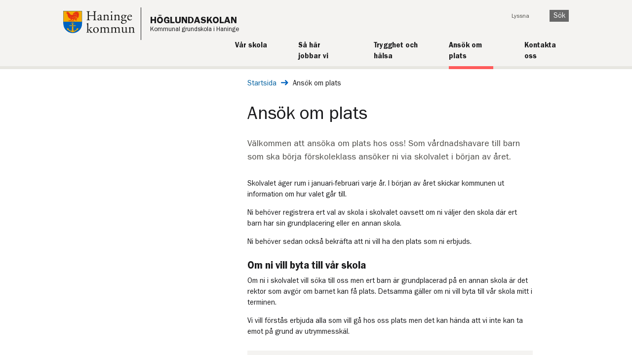

--- FILE ---
content_type: text/html; charset=utf-8
request_url: https://hoglundaskolan.haninge.se/ansok-om-plats/
body_size: 6494
content:



<!DOCTYPE html>
<html lang="sv" dir="ltr">
<!--[if IE 9]> <html lang="sv" dir="ltr" class="ie9"> <![endif] -->
<head>
            <script type="text/javascript" data-cmp-ab="1" src="https://cdn.consentmanager.net/delivery/autoblocking/d627d32e0527.js" data-cmp-host="b.delivery.consentmanager.net" data-cmp-cdn="cdn.consentmanager.net" data-cmp-codesrc="1"></script>

    
<title>Ansök om plats - Höglundaskolan</title>
<link rel="canonical" href="https://hoglundaskolan.haninge.se/ansok-om-plats/">

<meta charset="utf-8">
<meta http-equiv="X-UA-Compatible" content="IE=edge">
<meta name="viewport" id="metaViewport" content="width=device-width, initial-scale=1, maximum-scale=2.0, user-scalable=yes, minimal-ui">
<meta name="apple-mobile-web-app-capable" content="yes">
<meta name="google-site-verification" content="" />
<meta name="description" content="Välkommen att ansöka om plats hos oss! Som vårdnadshavare till barn som ska börja förskoleklass ansöker ni via skolvalet i början av året." />
<meta name="keywords" content="" />

<meta property="og:site_name" content="Haninge kommun" />
<meta property="og:title" content="Ansök om plats" />
<meta property="og:type" content="website" />
<meta property="og:description" content="Välkommen att ansöka om plats hos oss! Som vårdnadshavare till barn som ska börja förskoleklass ansöker ni via skolvalet i början av året." />

<meta property="og:url" content="https://hoglundaskolan.haninge.se/ansok-om-plats/" />
<meta property="og:locale" content="sv_SE">
<meta property="article:publisher" content="https://sv-se.facebook.com/haningekommun">

    <meta property="og:image" content="https://hoglundaskolan.haninge.se/Static/Images/Haninge-logo-large.png" />
    <meta property="og:image:type" content="image/png">

<meta property="og:image:width" content="600">
<meta property="og:image:height" content="314">
<meta name="twitter:title" content="Ansök om plats">
<meta name="twitter:domain" content="http://www.haninge.se/">
<meta name="twitter:card" content="summary" />
<meta name="twitter:site" content="&#64;haningekommun" />
<meta name="twitter:creator" content="&#64;haningekommun" />

<meta name="published" content="2018-05-18T08:45:12Z" />
<meta name="Last-Modified" content="2023-04-14T11:52:48Z" />
<meta name="categories" content="" />



    <style type="text/css">
        .megaMenu {
            display: none;
        }
    </style>
    <link type="text/css" rel="stylesheet" href="/Static/build/styles.css?v=639014868572480157"/>
    <link type="text/css" rel="stylesheet" href="/Static/build/print.css?v=639014868572237518" media="print"/>
    <link rel="apple-touch-icon" sizes="57x57" href="/Static/Images/Favicon/apple-touch-icon-57x57.png">
    <link rel="apple-touch-icon" sizes="60x60" href="/Static/Images/Favicon/apple-touch-icon-60x60.png">
    <link rel="apple-touch-icon" sizes="72x72" href="/Static/Images/Favicon/apple-touch-icon-72x72.png">
    <link rel="apple-touch-icon" sizes="76x76" href="/Static/Images/Favicon/apple-touch-icon-76x76.png">
    <link rel="apple-touch-icon" sizes="114x114" href="/Static/Images/Favicon/apple-touch-icon-114x114.png">
    <link rel="apple-touch-icon" sizes="120x120" href="/Static/Images/Favicon/apple-touch-icon-120x120.png">
    <link rel="apple-touch-icon" sizes="144x144" href="/Static/Images/Favicon/apple-touch-icon-144x144.png">
    <link rel="apple-touch-icon" sizes="152x152" href="/Static/Images/Favicon/apple-touch-icon-152x152.png">
    <link rel="apple-touch-icon" sizes="180x180" href="/Static/Images/Favicon/apple-touch-icon-180x180.png">
    <link rel="icon" type="image/png" href="/Static/Images/Favicon/favicon-32x32.png" sizes="32x32">
    <link rel="icon" type="image/png" href="/Static/Images/Favicon/favicon-194x194.png" sizes="194x194">
    <link rel="icon" type="image/png" href="/Static/Images/Favicon/favicon-96x96.png" sizes="96x96">
    <link rel="icon" type="image/png" href="/Static/Images/Favicon/android-chrome-192x192.png" sizes="192x192">
    <link rel="icon" type="image/png" href="/Static/Images/Favicon/favicon-16x16.png" sizes="16x16">
    <link rel="manifest" href="/Static/Images/Favicon/manifest.json">
    <link rel="shortcut icon" href="/Static/Images/Favicon/favicon.ico">
    <meta name="msapplication-TileColor" content="#da532c">
    <meta name="msapplication-TileImage" content="/Static/Images/Favicon/mstile-144x144.png">
    <meta name="msapplication-config" content="/Static/Images/Favicon/browserconfig.xml">
    <meta name="theme-color" content="#ffffff">
    <meta name="referrer" content="strict-origin-when-cross-origin">
    
        
        


    
    
    
<script type="text/javascript">var appInsights=window.appInsights||function(config){function t(config){i[config]=function(){var t=arguments;i.queue.push(function(){i[config].apply(i,t)})}}var i={config:config},u=document,e=window,o="script",s="AuthenticatedUserContext",h="start",c="stop",l="Track",a=l+"Event",v=l+"Page",r,f;setTimeout(function(){var t=u.createElement(o);t.src=config.url||"https://js.monitor.azure.com/scripts/a/ai.0.js";u.getElementsByTagName(o)[0].parentNode.appendChild(t)});try{i.cookie=u.cookie}catch(y){}for(i.queue=[],r=["Event","Exception","Metric","PageView","Trace","Dependency"];r.length;)t("track"+r.pop());return t("set"+s),t("clear"+s),t(h+a),t(c+a),t(h+v),t(c+v),t("flush"),config.disableExceptionTracking||(r="onerror",t("_"+r),f=e[r],e[r]=function(config,t,u,e,o){var s=f&&f(config,t,u,e,o);return s!==!0&&i["_"+r](config,t,u,e,o),s}),i}({instrumentationKey:"d28d561a-ece1-4de2-b95a-d4ff532be53d",sdkExtension:"a"});window.appInsights=appInsights;appInsights.queue&&appInsights.queue.length===0&&appInsights.trackPageView();</script></head>
<body class="new-design   ">
    
    

        <div id="deprecated-browser-info" class="deprecated-browser-info">
        <p class="deprecated-browser-info__header">Hej! Du anv&#228;nder en gammal webbl&#228;sare</p>

        <div class="deprecated-browser-info__content">
            <p>Inom kort kommer vissa funktioner p&aring; <a href="https://www.haninge.se/">haninge.se</a> inte fungera med den h&auml;r gamla webbl&auml;saren. Vi vill g&auml;rna ha dig kvar som bes&ouml;kare och rekommenderar att byta till <a href="https://www.mozilla.org/sv-SE/firefox/new/" target="_blank" rel="noopener">Mozilla Firefox</a>, <a href="https://www.google.com/intl/sv/chrome/" target="_blank" rel="noopener">Google Chrome</a> eller <a href="https://www.microsoft.com/sv-se/edge" target="_blank" rel="noopener">Microsoft Edge</a>.</p>
        </div>
    </div>

    <div class="visibleOnPrint logo">
        <img src="/Static/Images/Haninge-logo.svg" alt="Haninge kommun" />
    </div>

    <div class="container">
        



<header role="banner" class="hiddenOnPrint new-design not-startpage">
    <a id="skipToContent" class="visuallyHidden shownOnFocusOrHover" href="#pageContent" tabindex="1">Till innehåll på sidan</a>
<a href="/" title="Gå till startsidan" accesskey="1">
    <ul class="flex-container logo school-mode">
            <li class="flex-item">
                <img src="/Static/Images/Haninge-logo.svg" alt="Haninge kommun" class="logo-haninge-desktop"/>
                <img src="/Static/Images/Haninge-logo-no-text.svg" alt="Haninge kommun" class="logo-haninge-mobile"/>
            </li>
            <li class="single-border"></li>


        <li class="flex-item">
            <span class="title">H&#246;glundaskolan</span>
            <span class="subtitle">Kommunal grundskola i Haninge</span>
        </li>
    </ul>
</a>    

<div class="topMenuWrapper clearfix">
    <div class="mobile-menu ">
        <ul class="mobile-menu__list">
            <li class="mobile-menu__list-item">
                <button class="js-quick-search-toggle mobile-menu__button">
                    <img src="/Static/Images/search.svg" class="mobile-menu__icon" alt="" width="14" height="14" />
                    <span>SÖK</span>
                </button>
            </li>
            <li class="mobile-menu__list-item">
                <button class="js-mobile-menu-toggle mobile-menu__button">
                    <span class="js-menu-open">
                        <img src="/Static/Images/hamburger-menu.svg" class="mobile-menu__icon" alt="" width="24" height="22" />
                        <span class="">ÖPPNA</span>
                    </span>
                    <span class="js-menu-close hide">
                        <img src="/Static/Images/close.svg" class=" mobile-menu__icon" alt="" width="22" height="22" />
                        <span class="">STÄNG</span>
                    </span>
                </button>
            </li>
        </ul>

        <div>
            <div class="js-quick-search hide">
                <div class="mobile-menu__action-bar">
                    <div class="mobile-menu__quick-search-container">
                        <form method="get" action="/sokresultat/" role="search" class="quicksearch__form">
                            <div class="js-quicksearch-wrapper">
                                <div class="quicksearch__container">
                                    <label for="mobile-quicksearch" class="visuallyHidden">Sök på webbplatsen</label>
                                    <input id="mobile-quicksearch"
                                           data-search-page-url="/sokresultat/"
                                           class="js-mobile-quicksearch-input quicksearch__input js-quicksearch-input"
                                           autocomplete="off"
                                           name="q"
                                           type="search"
                                           placeholder="Vad söker du?" />
                                    <input name="doc"
                                           type="hidden"
                                           value="pages" />
                                    <button class="quicksearch__submit button" type="submit">
                                        Sök
                                    </button>
                                </div>
                                <div class="autocomplete__container js-autocomplete-list">
                                </div>
                            </div>
                        </form>
                    </div>
                </div>
            </div>
            <div class="js-mobile-menu hide">
                <div class="mobile-menu__action-bar">
                    <nav class="jsEnabled js-sub-menu" data-is-main-menu="true" data-is-start-page="False" aria-label="Huvudnavigering">
                        <ul role="menu" class="js-sub-menu-root sub-menu__list">
                            <li class="js-sub-menu-item-template hide sub-menu__list-item">
                                <div
                                    class="js-sub-menu-item sub-menu__menu-item">
                                    <a role="menuitem"
                                       class="js-sub-menu-link sub-menu__link">
                                    </a>
                                    <button
                                        class="js-sub-menu-button sub-menu__button"
                                        aria-expanded="false"
                                        aria-haspopup="true">
                                        <span class="js-sub-menu-button-hidden-text visuallyHidden"></span>
                                    </button>
                                </div>
                                <ul
                                    role="menu"
                                    class="js-sub-menu-list hide sub-menu__list"></ul>
                            </li>
                        </ul>
                    </nav>
                    

<ul class="mobile-menu__tools">

        <li>
            <a href="#" onclick="toggleBar();" class="mobile-menu__tool-link">Lyssna</a>
        </li>




</ul>

                </div>
            </div>
        </div>
    </div>

    <div class="toolBlock">
        <nav class="toolNavigationBlock toolNavigationBlock--new-design not-startpage" aria-label="Verktyg">
            <ul>

                    <li><a href="#" onclick="toggleBar();">Lyssna</a></li>





                    <li>
                        
                        <button class="js-toggle-quicksearch quicksearch__submit button">
                            Sök
                        </button>
                    </li>
            </ul>

                <div class="js-quicksearch-toggler quicksearch__toggler">
                    <form method="get" action="/sokresultat/" role="search" class="quicksearch__form" name="Quicksearch">
                        <div class="js-quicksearch-wrapper">
                            <div class="quicksearch__container quicksearch__container--toggled" data-highlight-item>
                                <label for="quicksearch" class="visuallyHidden">Sök på webbplatsen</label>
                                <input id="quicksearch"
                                       data-search-page-url="/sokresultat/"
                                       class="js-quicksearch-input quicksearch__input quicksearch__input--toggled"
                                       autocomplete="off"
                                       name="q"
                                       type="search"
                                       placeholder="Vad söker du?" />
                                <input id="doc"
                                       name="doc"
                                       type="hidden"
                                       value="pages" />
                                <button class="quicksearch__toggled-search" type="submit" title="sök" aria-label="Sök på haninge"></button>
                            </div>
                            <div class="autocomplete__container js-autocomplete-list">
                            </div>
                        </div>
                    </form>
                </div>
        </nav>

    </div>

    

        <nav class="main-navigation" title="Huvudmeny" aria-label="Huvudmeny">
            <ul class="main-navigation__list">
                <li class="main-navigation__list-item">
                                <a href="/var-skola/" class="main-navigation__link">
                                    <span class="main-navigation__title">V&#229;r skola</span>
                                    <span class="main-navigation__divider"></span>
                                </a>
                            </li><li class="main-navigation__list-item">
                                <a href="/sa-har-jobbar-vi/" class="main-navigation__link">
                                    <span class="main-navigation__title">S&#229; h&#228;r jobbar vi</span>
                                    <span class="main-navigation__divider"></span>
                                </a>
                            </li><li class="main-navigation__list-item">
                                <a href="/trygghet-och-halsa/" class="main-navigation__link">
                                    <span class="main-navigation__title">Trygghet och h&#228;lsa</span>
                                    <span class="main-navigation__divider"></span>
                                </a>
                            </li><li class="main-navigation__list-item">
                                <a href="/ansok-om-plats/" class="main-navigation__link selected">
                                    <span class="main-navigation__title">Ans&#246;k om plats</span>
                                    <span class="main-navigation__divider"></span>
                                </a>
                            </li><li class="main-navigation__list-item">
                                <a href="/kontakta-oss/" class="main-navigation__link">
                                    <span class="main-navigation__title">Kontakta oss</span>
                                    <span class="main-navigation__divider"></span>
                                </a>
                            </li>
            </ul>
        </nav>
</div>


</header>        
        <main class="pageContent" id="pageContent" lang="sv">

            <div class="pageColumnContainer clearfix widePage narrow-page">
                



<nav aria-label="Brödsmulor">
    <div class="breadCrumbsContainer newDesign ">
        <span class="visuallyHidden" lang="sv">Du är här: </span>
        <a href="/" class="breadcrumbs__link" lang="sv">Startsida</a>
        <img src="/Static/Images/long-arrow-right-blue.svg" class="breadcrumbs__link-icon" alt="" />

        <span class="currentPage" >Ans&#246;k om plats</span>
    </div>
</nav>

<nav aria-label="Brödsmula, tillbaka ett steg">
    <div class="breadCrumbsContainer mobile newDesign">
        <span class="visuallyHidden">Tillbaka till sidan: </span>
                <a href="/" class="link-arrow link-arrow--left">H&#246;glundaskolan</a>
    </div>
</nav>
                        <div class="pageColumn narrow subMenu sub-menu--new-design hiddenOnPrint">


    <nav class="sub-menu sub-menu--mobile" aria-label="Sidornavigering, mobil">
        <h1 class="sub-menu__heading">
            Ans&#246;k om plats
        </h1>
        <ul role="menubar" class="sub-menu__list" aria-label="Sidornavigering, mobil">
            
        </ul>
    </nav>

                        </div>

                <div class="pageColumn wide  " data-ng-class="'jsEnabled'">
                    



<div class="articlePage">
    <div class="pageBodyBlock">
        
        



    
        

        
    <div class="content-base-page">

            <h1  class="content-base-page__title" id="contentBasePageTitle">Ans&#246;k om plats</h1>
        

            <p class="content-base-page__intro">V&#228;lkommen att ans&#246;ka om plats hos oss! Som v&#229;rdnadshavare till barn som ska b&#246;rja f&#246;rskoleklass ans&#246;ker ni via skolvalet i b&#246;rjan av &#229;ret.</p>

        <div >
            


        </div>

        



            <div class="content-base-page__main-body">
                <p>Skolvalet äger rum i januari-februari varje år. I början av året skickar kommunen ut information om hur valet går till.</p>
<p>Ni behöver registrera ert val av skola i skolvalet oavsett om ni väljer den skola där ert barn har sin grundplacering eller en annan skola.</p>
<p>Ni behöver sedan också bekräfta att ni vill ha den plats som ni erbjuds.</p>
<h2>Om ni vill byta till vår skola</h2>
<p>Om ni i skolvalet vill söka till oss men ert barn är grundplacerad på en annan skola är det rektor som avgör om barnet kan få plats. Detsamma gäller om ni vill byta till vår skola mitt i terminen.</p>
<p>Vi vill förstås erbjuda alla som vill gå hos oss plats men det kan hända att vi inte kan ta emot på grund av utrymmesskäl.</p>
            </div>
        
        

        


        <div class="block-container"><div class="block listblock  "><div class="link-list__container" >
    <div class="link-list__intro">
        <div>
            <h2 class="link-list__title">
                E-tj&#228;nster f&#246;r grundskola
            </h2>
        </div>

    </div>

    <ul  class="list link-list__list">
            <li class="link-list__list-item">
                <div class="link-list__link">
                        <a class="link--black link-arrow--before" target="_blank" href="https://www.haninge.se/sjalvservice/grundskola--sok-kommunal-grundskola-som-nyinflyttad/">S&#246;k kommunal grundskola som nyinflyttad</a>
                </div>
            </li>
            <li class="link-list__list-item">
                <div class="link-list__link">
                        <a class="link--black link-arrow--before" target="_blank" href="https://www.haninge.se/sjalvservice/fritidshem--ansok-om-plats/">Ans&#246;k om fritidshemsplats</a>
                </div>
            </li>
    </ul>

</div>
</div><div class="block puffblock  "><div class="shortInfoBlock" >
    <div>
      <h2 class="short-info-block__title">Kontakt</h2>
    </div>
  <div class="blockContent">
    <p><strong>Centrum för Mottagande av&nbsp;Nyanlända (nyanlända elever)<br /></strong>Rudsjöterassen 1, plan 6<br />136 40 Haninge<strong><br /></strong></p>
<p><strong>Skolsköterska<br /></strong>08-606 51 52 <br />08-606 85 72</p>
<p><strong>Specialpedagog, inriktning nyanländas lärande</strong> <br />08-606 81 78</p>
<p><strong>Samordnande kurator<br /></strong>08-606 50 82</p>
<p><strong>Pedagog<br /></strong>08-606 81 67</p>
  </div>
</div>

</div><div class="block listblock  "><div class="link-list__container" >
    <div class="link-list__intro">
        <div>
            <h2 class="link-list__title">
                Relaterad information
            </h2>
        </div>

    </div>

    <ul  class="list link-list__list">
            <li class="link-list__list-item">
                <div class="link-list__link">
                        <a class="link--black link-arrow--before" target="_blank" href="https://www.haninge.se/skola-och-forskola/grundskola/hitta-grundskola/grundskolor/">Haninges grundskolor</a>
                </div>
            </li>
            <li class="link-list__list-item">
                <div class="link-list__link">
                        <a class="link--black link-arrow--before" target="_blank" href="https://www.haninge.se/skola-och-forskola/grundskola/ansoka-eller-byta-skola/">Ans&#246;ka och v&#228;lja skola</a>
                </div>
            </li>
            <li class="link-list__list-item">
                <div class="link-list__link">
                        <a class="link--black link-arrow--before" target="_blank" href="https://www.haninge.se/skola-och-forskola/grundskola/skolskjuts-och-sl-kort/">Ans&#246;k om skolskjuts</a>
                </div>
            </li>
            <li class="link-list__list-item">
                <div class="link-list__link">
                        <a class="link--black link-arrow--before" target="_blank" href="https://www.haninge.se/skola-och-forskola/grundskola/modersmalsundervisning/">Modersm&#229;lsundervisning</a>
                </div>
            </li>
            <li class="link-list__list-item">
                <div class="link-list__link">
                        <a class="link--black link-arrow--before" target="_blank" href="https://www.haninge.se/skola-och-forskola/grundskola/">Om grundskolan i Haninge kommun</a>
                </div>
            </li>
    </ul>

</div>
</div></div>

        <div class="block-container"><div class="block articlepage  halfWidth">

<div class="imageBlock">
    <div class="blockItem">
        <div data-highlight-item class="position-relative">
            <a class="stretched-link link--no-external-icon"  href="/var-skola/om-skolan/fritidshemsverksamhet/" target="_self">
                <div class="campaignText">
                    <p>Fritidshemsverksamhet</p>
                </div>

                <div class="blockItemImage">
                    <img src="/globalassets/bilder/foto---bildbyra/mostphotos-17319-girls-in-a-park-800x450.jpg?mode=crop&amp;width=480&amp;height=270&amp;bgcolor=black&amp;scale=both&amp;quality=70" alt="" loading="lazy" width="480" height="270" />
                </div>
            </a>
        </div>
    </div>
</div>
</div></div>




    </div>

    </div>

        <div class="pageInfo">
            


    <p class="hiddenOnPrint"><span>Senast uppdaterad: </span>14 april 2023</p>



        </div>
</div>




                </div>

                
    
    


            </div>
        </main>
        


<footer>
    <div class="footer__container">
        <div class="footer__column">
                <h2>Kontakt</h2>
                <div class="mb-1">
                    <span class="visuallyHidden">E-post:</span>
                    <a href="mailto:hoglundaskolan@haninge.se" class="align-items-center icon-at">
                        hoglundaskolan@haninge.se
                    </a>
                </div>

                <div class="mb-1">
                    <span class="visuallyHidden">Telefon: </span>
                    <a href="tel:08-6067271" class="align-items-center icon-phone2">
                        08-606 72 71
                    </a>
                </div>

                <div class="mb-1">
                    <span class="visuallyHidden">Postadress: </span>
                    <div class="icon-mailbox footer__mailbox">
                        <div>
                            <div class="footer__info">
                                Blockstensv&#228;gen 128
                            </div>
                            <div class="footer__info no-img">
                                137 65 Jordbro
                            </div>
                        </div>
                    </div>
                </div>

                <div class="mb-1">
                    <span class="visuallyHidden">Besöksadress: </span>
                    <a target="_blank" href="https://www.google.se/maps/place/Blockstensv%c3%a4gen+128" class="icon-location align-items-center">
                        Blockstensv&#228;gen 128
                    </a>
                </div>

                    </div>



                    <div class="footer__column">
                <h2>Om webbplatsen</h2>

                <ul class="list">
                        <li class="mb-1 mt-0">
                            <a target="_blank" href="https://www.haninge.se/kommun-och-politik/om-webbplatsen/tillganglighetsredogorelse/" class="footer__link">
                                Tillg&#228;nglighetsredog&#246;relse
                            </a>
                        </li>
                </ul>
            </div>
    </div>
</footer>

    </div>
    <script type="text/javascript">var pageId = 46534;</script>
    
        

    
   

    
<script type="text/javascript">
    var require = {
        urlArgs: "v="
    };
</script>

    <script src="/Static/build/bundle.js?v=639014868571169270"></script>

    
    <script type="text/javascript">var _baLocale = 'se', _baMode = ' ';</script>
    <script type="text/javascript" src="https://www.browsealoud.com/plus/scripts/3.1.0/ba.js" crossorigin="anonymous" integrity="sha256-VCrJcQdV3IbbIVjmUyF7DnCqBbWD1BcZ/1sda2KWeFc= sha384-k2OQFn+wNFrKjU9HiaHAcHlEvLbfsVfvOnpmKBGWVBrpmGaIleDNHnnCJO4z2Y2H sha512-gxDfysgvGhVPSHDTieJ/8AlcIEjFbF3MdUgZZL2M5GXXDdIXCcX0CpH7Dh6jsHLOLOjRzTFdXASWZtxO+eMgyQ=="></script>

    
    <script type="text/javascript">
        /*<![CDATA[*/
        (function () {
            var sz = document.createElement('script');
            sz.type = 'text/javascript';
            sz.async = true;
            sz.src = '//siteimproveanalytics.com/js/siteanalyze_7356.js';
            var s = document.getElementsByTagName('script')[0];
            s.parentNode.insertBefore(sz, s);
        })();
        /*]]>*/
    </script>

    
    <script type="text/javascript" src="https://dl.episerver.net/13.6.1/epi-util/find.js"></script>
<script type="text/javascript">
if(typeof FindApi === 'function'){var api = new FindApi();api.setApplicationUrl('/');api.setServiceApiBaseUrl('/find_v2/');api.processEventFromCurrentUri();api.bindWindowEvents();api.bindAClickEvent();api.sendBufferedEvents();}
</script>

</body>
</html>

--- FILE ---
content_type: text/css
request_url: https://hoglundaskolan.haninge.se/Static/build/print.css?v=639014868572237518
body_size: 29
content:
.hiddenOnPrint{display:none}.visibleOnPrint{display:block}html{font-size:16px}.logo{margin-top:1rem}.logo img{width:25%}.pageColumnContainer{width:100%}#epi-quickNavigator{display:none!important}.pageBodyBlock{margin-left:0}.pageColumn{float:none}.pageColumn.narrow,.pageColumn.wide{margin-left:0;width:100%}.block{-webkit-column-break-inside:avoid;break-inside:avoid;page-break-inside:avoid}.block>div{margin:1rem 0 0}.bottomBlock .block>div,.sidebarBlock .block>div{border:2px solid #f2f2f2}.spriteIcon.linkarrow :before{content:"➤"!important;text-decoration:none!important}.spriteIcon.mail a:before{content:"✉"!important;text-decoration:none!important}a.print-button{display:none!important}.calendarSection .eventBlock{margin-top:-2rem}.calendarSection .eventBlock .filters{margin-bottom:30px}.calendarSection .eventBlock .filters span{margin-right:20px}.calendarSection .eventBlock div.eventDate{border:none;margin:0;min-height:95px;padding:0}.calendarSection .eventBlock div.eventDate div.eventRow{padding-left:0!important}.calendarSection .eventBlock div.eventDate div.date-wrapper p{margin:0}

--- FILE ---
content_type: application/x-javascript
request_url: https://hoglundaskolan.haninge.se/Static/build/bundle.js?v=639014868571169270
body_size: 26963
content:
/*! For license information please see bundle.js.LICENSE.txt */
(()=>{var e={1023:(e,t)=>{"use strict";function n(e,t){for(var n=0;n<t.length;n++){var i=t[n];i.enumerable=i.enumerable||!1,i.configurable=!0,"value"in i&&(i.writable=!0),Object.defineProperty(e,i.key,i)}}Object.defineProperty(t,"__esModule",{value:!0});var i="(prefers-reduced-motion: reduce)",r=4,o=5,s={CREATED:1,MOUNTED:2,IDLE:3,MOVING:r,SCROLLING:o,DRAGGING:6,DESTROYED:7};function a(e){e.length=0}function u(e,t,n){return Array.prototype.slice.call(e,t,n)}function c(e){return e.bind.apply(e,[null].concat(u(arguments,1)))}var l=setTimeout,d=function(){};function f(e){return requestAnimationFrame(e)}function p(e,t){return typeof t===e}function h(e){return!b(e)&&p("object",e)}var v=Array.isArray,g=c(p,"function"),m=c(p,"string"),y=c(p,"undefined");function b(e){return null===e}function S(e){try{return e instanceof(e.ownerDocument.defaultView||window).HTMLElement}catch(e){return!1}}function E(e){return v(e)?e:[e]}function _(e,t){E(e).forEach(t)}function A(e,t){return e.indexOf(t)>-1}function L(e,t){return e.push.apply(e,E(t)),e}function w(e,t,n){e&&_(t,(function(t){t&&e.classList[n?"add":"remove"](t)}))}function C(e,t){w(e,m(t)?t.split(" "):t,!0)}function x(e,t){_(t,e.appendChild.bind(e))}function k(e,t){_(e,(function(e){var n=(t||e).parentNode;n&&n.insertBefore(e,t)}))}function T(e,t){return S(e)&&(e.msMatchesSelector||e.matches).call(e,t)}function N(e,t){var n=e?u(e.children):[];return t?n.filter((function(e){return T(e,t)})):n}function P(e,t){return t?N(e,t)[0]:e.firstElementChild}var I=Object.keys;function j(e,t,n){return e&&(n?I(e).reverse():I(e)).forEach((function(n){"__proto__"!==n&&t(e[n],n)})),e}function q(e){return u(arguments,1).forEach((function(t){j(t,(function(n,i){e[i]=t[i]}))})),e}function O(e){return u(arguments,1).forEach((function(t){j(t,(function(t,n){v(t)?e[n]=t.slice():h(t)?e[n]=O({},h(e[n])?e[n]:{},t):e[n]=t}))})),e}function D(e,t){_(t||I(e),(function(t){delete e[t]}))}function M(e,t){_(e,(function(e){_(t,(function(t){e&&e.removeAttribute(t)}))}))}function V(e,t,n){h(t)?j(t,(function(t,n){V(e,n,t)})):_(e,(function(e){b(n)||""===n?M(e,t):e.setAttribute(t,String(n))}))}function R(e,t,n){var i=document.createElement(e);return t&&(m(t)?C(i,t):V(i,t)),n&&x(n,i),i}function F(e,t,n){if(y(n))return getComputedStyle(e)[t];b(n)||(e.style[t]=""+n)}function z(e,t){F(e,"display",t)}function G(e){e.setActive&&e.setActive()||e.focus({preventScroll:!0})}function H(e,t){return e.getAttribute(t)}function W(e,t){return e&&e.classList.contains(t)}function U(e){return e.getBoundingClientRect()}function B(e){_(e,(function(e){e&&e.parentNode&&e.parentNode.removeChild(e)}))}function X(e){return P((new DOMParser).parseFromString(e,"text/html").body)}function Y(e,t){e.preventDefault(),t&&(e.stopPropagation(),e.stopImmediatePropagation())}function J(e,t){return e&&e.querySelector(t)}function K(e,t){return t?u(e.querySelectorAll(t)):[]}function Q(e,t){w(e,t,!1)}function Z(e){return e.timeStamp}function $(e){return m(e)?e:e?e+"px":""}var ee="splide",te="data-"+ee;function ne(e,t){if(!e)throw new Error("["+ee+"] "+(t||""))}var ie=Math.min,re=Math.max,oe=Math.floor,se=Math.ceil,ae=Math.abs;function ue(e,t,n){return ae(e-t)<n}function ce(e,t,n,i){var r=ie(t,n),o=re(t,n);return i?r<e&&e<o:r<=e&&e<=o}function le(e,t,n){var i=ie(t,n),r=re(t,n);return ie(re(i,e),r)}function de(e){return+(e>0)-+(e<0)}function fe(e){return e.replace(/([a-z0-9])([A-Z])/g,"$1-$2").toLowerCase()}function pe(e,t){return _(t,(function(t){e=e.replace("%s",""+t)})),e}function he(e){return e<10?"0"+e:""+e}var ve={};function ge(e){return""+e+he(ve[e]=(ve[e]||0)+1)}function me(){var e=[];function t(e,t,n){_(e,(function(e){e&&_(t,(function(t){t.split(" ").forEach((function(t){var i=t.split(".");n(e,i[0],i[1])}))}))}))}return{bind:function(n,i,r,o){t(n,i,(function(t,n,i){var s="addEventListener"in t,a=s?t.removeEventListener.bind(t,n,r,o):t.removeListener.bind(t,r);s?t.addEventListener(n,r,o):t.addListener(r),e.push([t,n,i,r,a])}))},unbind:function(n,i,r){t(n,i,(function(t,n,i){e=e.filter((function(e){return!!(e[0]!==t||e[1]!==n||e[2]!==i||r&&e[3]!==r)||(e[4](),!1)}))}))},dispatch:function(e,t,n){var i,r=!0;return"function"==typeof CustomEvent?i=new CustomEvent(t,{bubbles:r,detail:n}):(i=document.createEvent("CustomEvent")).initCustomEvent(t,r,!1,n),e.dispatchEvent(i),i},destroy:function(){e.forEach((function(e){e[4]()})),a(e)}}}var ye="mounted",be="ready",Se="move",Ee="moved",_e="click",Ae="active",Le="inactive",we="visible",Ce="hidden",xe="refresh",ke="updated",Te="resize",Ne="resized",Pe="drag",Ie="dragging",je="dragged",qe="scroll",Oe="scrolled",De="overflow",Me="destroy",Ve="arrows:mounted",Re="arrows:updated",Fe="pagination:mounted",ze="pagination:updated",Ge="navigation:mounted",He="autoplay:play",We="autoplay:playing",Ue="autoplay:pause",Be="lazyload:loaded",Xe="sk",Ye="sh",Je="ei";function Ke(e){var t=e?e.event.bus:document.createDocumentFragment(),n=me();return e&&e.event.on(Me,n.destroy),q(n,{bus:t,on:function(e,i){n.bind(t,E(e).join(" "),(function(e){i.apply(i,v(e.detail)?e.detail:[])}))},off:c(n.unbind,t),emit:function(e){n.dispatch(t,e,u(arguments,1))}})}function Qe(e,t,n,i){var r,o,s=Date.now,a=0,u=!0,c=0;function l(){if(!u){if(a=e?ie((s()-r)/e,1):1,n&&n(a),a>=1&&(t(),r=s(),i&&++c>=i))return d();o=f(l)}}function d(){u=!0}function p(){o&&cancelAnimationFrame(o),a=0,o=0,u=!0}return{start:function(t){t||p(),r=s()-(t?a*e:0),u=!1,o=f(l)},rewind:function(){r=s(),a=0,n&&n(a)},pause:d,cancel:p,set:function(t){e=t},isPaused:function(){return u}}}function Ze(e){var t=e;return{set:function(e){t=e},is:function(e){return A(E(e),t)}}}function $e(e,t){var n=Qe(t||0,e,null,1);return function(){n.isPaused()&&n.start()}}var et="Arrow",tt=et+"Left",nt=et+"Right",it=et+"Up",rt=et+"Down",ot="rtl",st="ttb",at={width:["height"],left:["top","right"],right:["bottom","left"],x:["y"],X:["Y"],Y:["X"],ArrowLeft:[it,nt],ArrowRight:[rt,tt]};function ut(e,t,n){return{resolve:function(e,t,i){var r=(i=i||n.direction)!==ot||t?i===st?0:-1:1;return at[e]&&at[e][r]||e.replace(/width|left|right/i,(function(e,t){var n=at[e.toLowerCase()][r]||e;return t>0?n.charAt(0).toUpperCase()+n.slice(1):n}))},orient:function(e){return e*(n.direction===ot?1:-1)}}}var ct="role",lt="tabindex",dt="aria-",ft=dt+"controls",pt=dt+"current",ht=dt+"selected",vt=dt+"label",gt=dt+"labelledby",mt=dt+"hidden",yt=dt+"orientation",bt=dt+"roledescription",St=dt+"live",Et=dt+"busy",_t=dt+"atomic",At=[ct,lt,"disabled",ft,pt,vt,gt,mt,yt,bt],Lt=ee+"__",wt="is-",Ct=ee,xt=Lt+"track",kt=Lt+"list",Tt=Lt+"slide",Nt=Tt+"--clone",Pt=Tt+"__container",It=Lt+"arrows",jt=Lt+"arrow",qt=jt+"--prev",Ot=jt+"--next",Dt=Lt+"pagination",Mt=Dt+"__page",Vt=Lt+"progress",Rt=Vt+"__bar",Ft=Lt+"toggle",zt=Ft+"__play",Gt=Ft+"__pause",Ht=Lt+"spinner",Wt=Lt+"sr",Ut=wt+"initialized",Bt=wt+"active",Xt=wt+"prev",Yt=wt+"next",Jt=wt+"visible",Kt=wt+"loading",Qt=wt+"focus-in",Zt=wt+"overflow",$t=[Bt,Jt,Xt,Yt,Kt,Qt,Zt],en={slide:Tt,clone:Nt,arrows:It,arrow:jt,prev:qt,next:Ot,pagination:Dt,page:Mt,spinner:Ht};var tn="touchstart mousedown",nn="touchmove mousemove",rn="touchend touchcancel mouseup click";var on="slide",sn="loop",an="fade";function un(e,t,n,i){var s,a=Ke(e),u=a.on,l=a.emit,d=a.bind,f=e.Components,p=e.root,h=e.options,v=h.isNavigation,g=h.updateOnMove,m=h.i18n,y=h.pagination,b=h.slideFocus,S=f.Direction.resolve,E=H(i,"style"),_=H(i,vt),A=n>-1,L=P(i,"."+Pt);function C(){var r=e.splides.map((function(e){var n=e.splide.Components.Slides.getAt(t);return n?n.slide.id:""})).join(" ");V(i,vt,pe(m.slideX,(A?n:t)+1)),V(i,ft,r),V(i,ct,b?"button":""),b&&M(i,bt)}function x(){s||k()}function k(){if(!s){var n=e.index;(a=T())!==W(i,Bt)&&(w(i,Bt,a),V(i,pt,v&&a||""),l(a?Ae:Le,N)),function(){var t=function(){if(e.is(an))return T();var t=U(f.Elements.track),n=U(i),r=S("left",!0),o=S("right",!0);return oe(t[r])<=se(n[r])&&oe(n[o])<=se(t[o])}(),n=!t&&(!T()||A);e.state.is([r,o])||V(i,mt,n||"");V(K(i,h.focusableNodes||""),lt,n?-1:""),b&&V(i,lt,n?-1:0);t!==W(i,Jt)&&(w(i,Jt,t),l(t?we:Ce,N));if(!t&&document.activeElement===i){var s=f.Slides.getAt(e.index);s&&G(s.slide)}}(),w(i,Xt,t===n-1),w(i,Yt,t===n+1)}var a}function T(){var i=e.index;return i===t||h.cloneStatus&&i===n}var N={index:t,slideIndex:n,slide:i,container:L,isClone:A,mount:function(){A||(i.id=p.id+"-slide"+he(t+1),V(i,ct,y?"tabpanel":"group"),V(i,bt,m.slide),V(i,vt,_||pe(m.slideLabel,[t+1,e.length]))),d(i,"click",c(l,_e,N)),d(i,"keydown",c(l,Xe,N)),u([Ee,Ye,Oe],k),u(Ge,C),g&&u(Se,x)},destroy:function(){s=!0,a.destroy(),Q(i,$t),M(i,At),V(i,"style",E),V(i,vt,_||"")},update:k,style:function(e,t,n){F(n&&L||i,e,t)},isWithin:function(n,i){var r=ae(n-t);return A||!h.rewind&&!e.is(sn)||(r=ie(r,e.length-r)),r<=i}};return N}var cn="http://www.w3.org/2000/svg",ln="m15.5 0.932-4.3 4.38 14.5 14.6-14.5 14.5 4.3 4.4 14.6-14.6 4.4-4.3-4.4-4.4-14.6-14.6z";var dn=te+"-interval";var fn={passive:!1,capture:!0};var pn={Spacebar:" ",Right:nt,Left:tt,Up:it,Down:rt};function hn(e){return e=m(e)?e:e.key,pn[e]||e}var vn="keydown";var gn=te+"-lazy",mn=gn+"-srcset",yn="["+gn+"], ["+mn+"]";var bn=[" ","Enter"];var Sn=Object.freeze({__proto__:null,Media:function(e,t,n){var r=e.state,o=n.breakpoints||{},s=n.reducedMotion||{},a=me(),u=[];function c(e){e&&a.destroy()}function l(e,t){var n=matchMedia(t);a.bind(n,"change",d),u.push([e,n])}function d(){var t=r.is(7),i=n.direction,o=u.reduce((function(e,t){return O(e,t[1].matches?t[0]:{})}),{});D(n),f(o),n.destroy?e.destroy("completely"===n.destroy):t?(c(!0),e.mount()):i!==n.direction&&e.refresh()}function f(t,i,o){O(n,t),i&&O(Object.getPrototypeOf(n),t),!o&&r.is(1)||e.emit(ke,n)}return{setup:function(){var e="min"===n.mediaQuery;I(o).sort((function(t,n){return e?+t-+n:+n-+t})).forEach((function(t){l(o[t],"("+(e?"min":"max")+"-width:"+t+"px)")})),l(s,i),d()},destroy:c,reduce:function(e){matchMedia(i).matches&&(e?O(n,s):D(n,I(s)))},set:f}},Direction:ut,Elements:function(e,t,n){var i,r,o,s=Ke(e),u=s.on,c=s.bind,l=e.root,d=n.i18n,f={},p=[],h=[],v=[];function m(){i=S("."+xt),r=P(i,"."+kt),ne(i&&r,"A track/list element is missing."),L(p,N(r,"."+Tt+":not(."+Nt+")")),j({arrows:It,pagination:Dt,prev:qt,next:Ot,bar:Rt,toggle:Ft},(function(e,t){f[t]=S("."+e)})),q(f,{root:l,track:i,list:r,slides:p}),function(){var e=l.id||ge(ee),t=n.role;l.id=e,i.id=i.id||e+"-track",r.id=r.id||e+"-list",!H(l,ct)&&"SECTION"!==l.tagName&&t&&V(l,ct,t);V(l,bt,d.carousel),V(r,ct,"presentation")}(),b()}function y(e){var t=At.concat("style");a(p),Q(l,h),Q(i,v),M([i,r],t),M(l,e?t:["style",bt])}function b(){Q(l,h),Q(i,v),h=E(Ct),v=E(xt),C(l,h),C(i,v),V(l,vt,n.label),V(l,gt,n.labelledby)}function S(e){var t=J(l,e);return t&&function(e,t){if(g(e.closest))return e.closest(t);for(var n=e;n&&1===n.nodeType&&!T(n,t);)n=n.parentElement;return n}(t,"."+Ct)===l?t:void 0}function E(e){return[e+"--"+n.type,e+"--"+n.direction,n.drag&&e+"--draggable",n.isNavigation&&e+"--nav",e===Ct&&Bt]}return q(f,{setup:m,mount:function(){u(xe,y),u(xe,m),u(ke,b),c(document,tn+" keydown",(function(e){o="keydown"===e.type}),{capture:!0}),c(l,"focusin",(function(){w(l,Qt,!!o)}))},destroy:y})},Slides:function(e,t,n){var i=Ke(e),r=i.on,o=i.emit,s=i.bind,u=t.Elements,l=u.slides,d=u.list,f=[];function p(){l.forEach((function(e,t){v(e,t,-1)}))}function h(){b((function(e){e.destroy()})),a(f)}function v(t,n,i){var r=un(e,n,i,t);r.mount(),f.push(r),f.sort((function(e,t){return e.index-t.index}))}function y(e){return e?L((function(e){return!e.isClone})):f}function b(e,t){y(t).forEach(e)}function L(e){return f.filter(g(e)?e:function(t){return m(e)?T(t.slide,e):A(E(e),t.index)})}return{mount:function(){p(),r(xe,h),r(xe,p)},destroy:h,update:function(){b((function(e){e.update()}))},register:v,get:y,getIn:function(e){var i=t.Controller,r=i.toIndex(e),o=i.hasFocus()?1:n.perPage;return L((function(e){return ce(e.index,r,r+o-1)}))},getAt:function(e){return L(e)[0]},add:function(e,t){_(e,(function(e){if(m(e)&&(e=X(e)),S(e)){var i=l[t];i?k(e,i):x(d,e),C(e,n.classes.slide),r=e,a=c(o,Te),u=K(r,"img"),(f=u.length)?u.forEach((function(e){s(e,"load error",(function(){--f||a()}))})):a()}var r,a,u,f})),o(xe)},remove:function(e){B(L(e).map((function(e){return e.slide}))),o(xe)},forEach:b,filter:L,style:function(e,t,n){b((function(i){i.style(e,t,n)}))},getLength:function(e){return e?l.length:f.length},isEnough:function(){return f.length>n.perPage}}},Layout:function(e,t,n){var i,r,o,s=Ke(e),a=s.on,u=s.bind,l=s.emit,d=t.Slides,f=t.Direction.resolve,p=t.Elements,v=p.root,g=p.track,m=p.list,y=d.getAt,b=d.style;function S(){i=n.direction===st,F(v,"maxWidth",$(n.width)),F(g,f("paddingLeft"),_(!1)),F(g,f("paddingRight"),_(!0)),E(!0)}function E(e){var t=U(v);(e||r.width!==t.width||r.height!==t.height)&&(F(g,"height",function(){var e="";i&&(ne(e=A(),"height or heightRatio is missing."),e="calc("+e+" - "+_(!1)+" - "+_(!0)+")");return e}()),b(f("marginRight"),$(n.gap)),b("width",n.autoWidth?null:$(n.fixedWidth)||(i?"":L())),b("height",$(n.fixedHeight)||(i?n.autoHeight?null:L():A()),!0),r=t,l(Ne),o!==(o=P())&&(w(v,Zt,o),l(De,o)))}function _(e){var t=n.padding,i=f(e?"right":"left");return t&&$(t[i]||(h(t)?0:t))||"0px"}function A(){return $(n.height||U(m).width*n.heightRatio)}function L(){var e=$(n.gap);return"calc((100%"+(e&&" + "+e)+")/"+(n.perPage||1)+(e&&" - "+e)+")"}function C(){return U(m)[f("width")]}function x(e,t){var n=y(e||0);return n?U(n.slide)[f("width")]+(t?0:N()):0}function k(e,t){var n=y(e);if(n){var i=U(n.slide)[f("right")],r=U(m)[f("left")];return ae(i-r)+(t?0:N())}return 0}function T(t){return k(e.length-1)-k(0)+x(0,t)}function N(){var e=y(0);return e&&parseFloat(F(e.slide,f("marginRight")))||0}function P(){return e.is(an)||T(!0)>C()}return{mount:function(){S(),u(window,"resize load",$e(c(l,Te))),a([ke,xe],S),a(Te,E)},resize:E,listSize:C,slideSize:x,sliderSize:T,totalSize:k,getPadding:function(e){return parseFloat(F(g,f("padding"+(e?"Right":"Left"))))||0},isOverflow:P}},Clones:function(e,t,n){var i,r=Ke(e),o=r.on,s=t.Elements,u=t.Slides,c=t.Direction.resolve,l=[];function d(){o(xe,f),o([ke,Te],h),(i=v())&&(!function(t){var i=u.get().slice(),r=i.length;if(r){for(;i.length<t;)L(i,i);L(i.slice(-t),i.slice(0,t)).forEach((function(o,a){var c=a<t,d=function(t,i){var r=t.cloneNode(!0);return C(r,n.classes.clone),r.id=e.root.id+"-clone"+he(i+1),r}(o.slide,a);c?k(d,i[0].slide):x(s.list,d),L(l,d),u.register(d,a-t+(c?0:r),o.index)}))}}(i),t.Layout.resize(!0))}function f(){p(),d()}function p(){B(l),a(l),r.destroy()}function h(){var e=v();i!==e&&(i<e||!e)&&r.emit(xe)}function v(){var i=n.clones;if(e.is(sn)){if(y(i)){var r=n[c("fixedWidth")]&&t.Layout.slideSize(0);i=r&&se(U(s.track)[c("width")]/r)||n[c("autoWidth")]&&e.length||2*n.perPage}}else i=0;return i}return{mount:d,destroy:p}},Move:function(e,t,n){var i,o=Ke(e),s=o.on,a=o.emit,u=e.state.set,c=t.Layout,l=c.slideSize,d=c.getPadding,f=c.totalSize,p=c.listSize,h=c.sliderSize,v=t.Direction,g=v.resolve,m=v.orient,b=t.Elements,S=b.list,E=b.track;function _(){t.Controller.isBusy()||(t.Scroll.cancel(),A(e.index),t.Slides.update())}function A(e){L(k(e,!0))}function L(n,i){if(!e.is(an)){var r=i?n:function(n){if(e.is(sn)){var i=x(n),r=i>t.Controller.getEnd();(i<0||r)&&(n=w(n,r))}return n}(n);F(S,"transform","translate"+g("X")+"("+r+"px)"),n!==r&&a(Ye)}}function w(e,t){var n=e-N(t),i=h();return e-=m(i*(se(ae(n)/i)||1))*(t?1:-1)}function C(){L(T(),!0),i.cancel()}function x(e){for(var n=t.Slides.get(),i=0,r=1/0,o=0;o<n.length;o++){var s=n[o].index,a=ae(k(s,!0)-e);if(!(a<=r))break;r=a,i=s}return i}function k(t,i){var r=m(f(t-1)-function(e){var t=n.focus;return"center"===t?(p()-l(e,!0))/2:+t*l(e)||0}(t));return i?function(t){n.trimSpace&&e.is(on)&&(t=le(t,0,m(h(!0)-p())));return t}(r):r}function T(){var e=g("left");return U(S)[e]-U(E)[e]+m(d(!1))}function N(e){return k(e?t.Controller.getEnd():0,!!n.trimSpace)}return{mount:function(){i=t.Transition,s([ye,Ne,ke,xe],_)},move:function(e,t,n,o){var s,c;e!==t&&(s=e>n,c=m(w(T(),s)),s?c>=0:c<=S[g("scrollWidth")]-U(E)[g("width")])&&(C(),L(w(T(),e>n),!0)),u(r),a(Se,t,n,e),i.start(t,(function(){u(3),a(Ee,t,n,e),o&&o()}))},jump:A,translate:L,shift:w,cancel:C,toIndex:x,toPosition:k,getPosition:T,getLimit:N,exceededLimit:function(e,t){t=y(t)?T():t;var n=!0!==e&&m(t)<m(N(!1)),i=!1!==e&&m(t)>m(N(!0));return n||i},reposition:_}},Controller:function(e,t,n){var i,s,a,u,l=Ke(e),d=l.on,f=l.emit,p=t.Move,h=p.getPosition,v=p.getLimit,g=p.toPosition,b=t.Slides,S=b.isEnough,E=b.getLength,_=n.omitEnd,A=e.is(sn),L=e.is(on),w=c(P,!1),C=c(P,!0),x=n.start||0,k=x;function T(){s=E(!0),a=n.perMove,u=n.perPage,i=q();var e=le(x,0,_?i:s-1);e!==x&&(x=e,p.reposition())}function N(){i!==q()&&f(Je)}function P(e,t){var n=a||(V()?1:u),r=I(x+n*(e?-1:1),x,!(a||V()));return-1===r&&L&&!ue(h(),v(!e),1)?e?0:i:t?r:j(r)}function I(t,r,o){if(S()||V()){var c=function(t){if(L&&"move"===n.trimSpace&&t!==x)for(var i=h();i===g(t,!0)&&ce(t,0,e.length-1,!n.rewind);)t<x?--t:++t;return t}(t);c!==t&&(r=t,t=c,o=!1),t<0||t>i?t=a||!ce(0,t,r,!0)&&!ce(i,r,t,!0)?A?o?t<0?-(s%u||u):s:t:n.rewind?t<0?i:0:-1:O(D(t)):o&&t!==r&&(t=O(D(r)+(t<r?-1:1)))}else t=-1;return t}function j(e){return A?(e+s)%s||0:e}function q(){for(var e=s-(V()||A&&a?1:u);_&&e-- >0;)if(g(s-1,!0)!==g(e,!0)){e++;break}return le(e,0,s-1)}function O(e){return le(V()?e:u*e,0,i)}function D(e){return V()?ie(e,i):oe((e>=i?s-1:e)/u)}function M(e){e!==x&&(k=x,x=e)}function V(){return!y(n.focus)||n.isNavigation}function R(){return e.state.is([r,o])&&!!n.waitForTransition}return{mount:function(){T(),d([ke,xe,Je],T),d(Ne,N)},go:function(e,t,n){if(!R()){var r=function(e){var t=x;if(m(e)){var n=e.match(/([+\-<>])(\d+)?/)||[],r=n[1],o=n[2];"+"===r||"-"===r?t=I(x+ +(""+r+(+o||1)),x):">"===r?t=o?O(+o):w(!0):"<"===r&&(t=C(!0))}else t=A?e:le(e,0,i);return t}(e),o=j(r);o>-1&&(t||o!==x)&&(M(o),p.move(r,o,k,n))}},scroll:function(e,n,r,o){t.Scroll.scroll(e,n,r,(function(){var e=j(p.toIndex(h()));M(_?ie(e,i):e),o&&o()}))},getNext:w,getPrev:C,getAdjacent:P,getEnd:q,setIndex:M,getIndex:function(e){return e?k:x},toIndex:O,toPage:D,toDest:function(e){var t=p.toIndex(e);return L?le(t,0,i):t},hasFocus:V,isBusy:R}},Arrows:function(e,t,n){var i,r,o=Ke(e),s=o.on,a=o.bind,u=o.emit,l=n.classes,d=n.i18n,f=t.Elements,p=t.Controller,h=f.arrows,v=f.track,g=h,m=f.prev,y=f.next,b={};function S(){!function(){var e=n.arrows;!e||m&&y||(g=h||R("div",l.arrows),m=L(!0),y=L(!1),i=!0,x(g,[m,y]),!h&&k(g,v));m&&y&&(q(b,{prev:m,next:y}),z(g,e?"":"none"),C(g,r=It+"--"+n.direction),e&&(s([ye,Ee,xe,Oe,Je],w),a(y,"click",c(A,">")),a(m,"click",c(A,"<")),w(),V([m,y],ft,v.id),u(Ve,m,y)))}(),s(ke,E)}function E(){_(),S()}function _(){o.destroy(),Q(g,r),i?(B(h?[m,y]:g),m=y=null):M([m,y],At)}function A(e){p.go(e,!0)}function L(e){return X('<button class="'+l.arrow+" "+(e?l.prev:l.next)+'" type="button"><svg xmlns="'+cn+'" viewBox="0 0 '+"40 "+'40" width="'+'40" height="'+'40" focusable="false"><path d="'+(n.arrowPath||ln)+'" />')}function w(){if(m&&y){var t=e.index,n=p.getPrev(),i=p.getNext(),r=n>-1&&t<n?d.last:d.prev,o=i>-1&&t>i?d.first:d.next;m.disabled=n<0,y.disabled=i<0,V(m,vt,r),V(y,vt,o),u(Re,m,y,n,i)}}return{arrows:b,mount:S,destroy:_,update:w}},Autoplay:function(e,t,n){var i,r,o=Ke(e),s=o.on,a=o.bind,u=o.emit,c=Qe(n.interval,e.go.bind(e,">"),(function(e){var t=d.bar;t&&F(t,"width",100*e+"%"),u(We,e)})),l=c.isPaused,d=t.Elements,f=t.Elements,p=f.root,h=f.toggle,v=n.autoplay,g="pause"===v;function m(){l()&&t.Slides.isEnough()&&(c.start(!n.resetProgress),r=i=g=!1,S(),u(He))}function y(e){void 0===e&&(e=!0),g=!!e,S(),l()||(c.pause(),u(Ue))}function b(){g||(i||r?y(!1):m())}function S(){h&&(w(h,Bt,!g),V(h,vt,n.i18n[g?"play":"pause"]))}function E(e){var i=t.Slides.getAt(e);c.set(i&&+H(i.slide,dn)||n.interval)}return{mount:function(){v&&(!function(){n.pauseOnHover&&a(p,"mouseenter mouseleave",(function(e){i="mouseenter"===e.type,b()}));n.pauseOnFocus&&a(p,"focusin focusout",(function(e){r="focusin"===e.type,b()}));h&&a(h,"click",(function(){g?m():y(!0)}));s([Se,qe,xe],c.rewind),s(Se,E)}(),h&&V(h,ft,d.track.id),g||m(),S())},destroy:c.cancel,play:m,pause:y,isPaused:l}},Cover:function(e,t,n){var i=Ke(e).on;function r(e){t.Slides.forEach((function(t){var n=P(t.container||t.slide,"img");n&&n.src&&o(e,n,t)}))}function o(e,t,n){n.style("background",e?'center/cover no-repeat url("'+t.src+'")':"",!0),z(t,e?"none":"")}return{mount:function(){n.cover&&(i(Be,c(o,!0)),i([ye,ke,xe],c(r,!0)))},destroy:c(r,!1)}},Scroll:function(e,t,n){var i,r,s=Ke(e),a=s.on,u=s.emit,l=e.state.set,d=t.Move,f=d.getPosition,p=d.getLimit,h=d.exceededLimit,v=d.translate,g=e.is(on),m=1;function y(e,n,s,a,p){var v=f();if(E(),s&&(!g||!h())){var y=t.Layout.sliderSize(),_=de(e)*y*oe(ae(e)/y)||0;e=d.toPosition(t.Controller.toDest(e%y))+_}var A=ue(v,e,1);m=1,n=A?0:n||re(ae(e-v)/1.5,800),r=a,i=Qe(n,b,c(S,v,e,p),1),l(o),u(qe),i.start()}function b(){l(3),r&&r(),u(Oe)}function S(e,t,i,o){var s,a,u=f(),c=(e+(t-e)*(s=o,(a=n.easingFunc)?a(s):1-Math.pow(1-s,4))-u)*m;v(u+c),g&&!i&&h()&&(m*=.6,ae(c)<10&&y(p(h(!0)),600,!1,r,!0))}function E(){i&&i.cancel()}function _(){i&&!i.isPaused()&&(E(),b())}return{mount:function(){a(Se,E),a([ke,xe],_)},destroy:E,scroll:y,cancel:_}},Drag:function(e,t,n){var i,s,a,u,c,l,f,p,v=Ke(e),g=v.on,m=v.emit,y=v.bind,b=v.unbind,S=e.state,E=t.Move,_=t.Scroll,A=t.Controller,L=t.Elements.track,w=t.Media.reduce,C=t.Direction,x=C.resolve,k=C.orient,N=E.getPosition,P=E.exceededLimit,I=!1;function j(){var e=n.drag;W(!e),u="free"===e}function q(e){if(l=!1,!f){var t=H(e);i=e.target,s=n.noDrag,T(i,"."+Mt+", ."+jt)||s&&T(i,s)||!t&&e.button||(A.isBusy()?Y(e,!0):(p=t?L:window,c=S.is([r,o]),a=null,y(p,nn,O,fn),y(p,rn,D,fn),E.cancel(),_.cancel(),V(e)))}var i,s}function O(t){if(S.is(6)||(S.set(6),m(Pe)),t.cancelable)if(c){E.translate(i+R(t)/(I&&e.is(on)?5:1));var r=F(t)>200,o=I!==(I=P());(r||o)&&V(t),l=!0,m(Ie),Y(t)}else(function(e){return ae(R(e))>ae(R(e,!0))})(t)&&(c=function(e){var t=n.dragMinThreshold,i=h(t),r=i&&t.mouse||0,o=(i?t.touch:+t)||10;return ae(R(e))>(H(e)?o:r)}(t),Y(t))}function D(i){S.is(6)&&(S.set(3),m(je)),c&&(!function(i){var r=function(t){if(e.is(sn)||!I){var n=F(t);if(n&&n<200)return R(t)/n}return 0}(i),o=function(e){return N()+de(e)*ie(ae(e)*(n.flickPower||600),u?1/0:t.Layout.listSize()*(n.flickMaxPages||1))}(r),s=n.rewind&&n.rewindByDrag;w(!1),u?A.scroll(o,0,n.snap):e.is(an)?A.go(k(de(r))<0?s?"<":"-":s?">":"+"):e.is(on)&&I&&s?A.go(P(!0)?">":"<"):A.go(A.toDest(o),!0);w(!0)}(i),Y(i)),b(p,nn,O),b(p,rn,D),c=!1}function M(e){!f&&l&&Y(e,!0)}function V(e){a=s,s=e,i=N()}function R(e,t){return G(e,t)-G(z(e),t)}function F(e){return Z(e)-Z(z(e))}function z(e){return s===e&&a||s}function G(e,t){return(H(e)?e.changedTouches[0]:e)["page"+x(t?"Y":"X")]}function H(e){return"undefined"!=typeof TouchEvent&&e instanceof TouchEvent}function W(e){f=e}return{mount:function(){y(L,nn,d,fn),y(L,rn,d,fn),y(L,tn,q,fn),y(L,"click",M,{capture:!0}),y(L,"dragstart",Y),g([ye,ke],j)},disable:W,isDragging:function(){return c}}},Keyboard:function(e,t,n){var i,r,o=Ke(e),s=o.on,a=o.bind,u=o.unbind,c=e.root,d=t.Direction.resolve;function f(){var e=n.keyboard;e&&(i="global"===e?window:c,a(i,vn,v))}function p(){u(i,vn)}function h(){var e=r;r=!0,l((function(){r=e}))}function v(t){if(!r){var n=hn(t);n===d(tt)?e.go("<"):n===d(nt)&&e.go(">")}}return{mount:function(){f(),s(ke,p),s(ke,f),s(Se,h)},destroy:p,disable:function(e){r=e}}},LazyLoad:function(e,t,n){var i=Ke(e),r=i.on,o=i.off,s=i.bind,u=i.emit,l="sequential"===n.lazyLoad,d=[Ee,Oe],f=[];function p(){a(f),t.Slides.forEach((function(e){K(e.slide,yn).forEach((function(t){var i=H(t,gn),r=H(t,mn);if(i!==t.src||r!==t.srcset){var o=n.classes.spinner,s=t.parentElement,a=P(s,"."+o)||R("span",o,s);f.push([t,e,a]),t.src||z(t,"none")}}))})),l?m():(o(d),r(d,h),h())}function h(){(f=f.filter((function(t){var i=n.perPage*((n.preloadPages||1)+1)-1;return!t[1].isWithin(e.index,i)||v(t)}))).length||o(d)}function v(e){var t=e[0];C(e[1].slide,Kt),s(t,"load error",c(g,e)),V(t,"src",H(t,gn)),V(t,"srcset",H(t,mn)),M(t,gn),M(t,mn)}function g(e,t){var n=e[0],i=e[1];Q(i.slide,Kt),"error"!==t.type&&(B(e[2]),z(n,""),u(Be,n,i),u(Te)),l&&m()}function m(){f.length&&v(f.shift())}return{mount:function(){n.lazyLoad&&(p(),r(xe,p))},destroy:c(a,f),check:h}},Pagination:function(e,t,n){var i,r,o=Ke(e),s=o.on,l=o.emit,d=o.bind,f=t.Slides,p=t.Elements,h=t.Controller,v=h.hasFocus,g=h.getIndex,m=h.go,y=t.Direction.resolve,b=p.pagination,S=[];function E(){i&&(B(b?u(i.children):i),Q(i,r),a(S),i=null),o.destroy()}function _(e){m(">"+e,!0)}function A(e,t){var n=S.length,i=hn(t),r=L(),o=-1;i===y(nt,!1,r)?o=++e%n:i===y(tt,!1,r)?o=(--e+n)%n:"Home"===i?o=0:"End"===i&&(o=n-1);var s=S[o];s&&(G(s.button),m(">"+o),Y(t,!0))}function L(){return n.paginationDirection||n.direction}function w(e){return S[h.toPage(e)]}function x(){var e=w(g(!0)),t=w(g());if(e){var n=e.button;Q(n,Bt),M(n,ht),V(n,lt,-1)}if(t){var r=t.button;C(r,Bt),V(r,ht,!0),V(r,lt,"")}l(ze,{list:i,items:S},e,t)}return{items:S,mount:function t(){E(),s([ke,xe,Je],t);var o=n.pagination;b&&z(b,o?"":"none"),o&&(s([Se,qe,Oe],x),function(){var t=e.length,o=n.classes,s=n.i18n,a=n.perPage,u=v()?h.getEnd()+1:se(t/a);C(i=b||R("ul",o.pagination,p.track.parentElement),r=Dt+"--"+L()),V(i,ct,"tablist"),V(i,vt,s.select),V(i,yt,L()===st?"vertical":"");for(var l=0;l<u;l++){var g=R("li",null,i),m=R("button",{class:o.page,type:"button"},g),y=f.getIn(l).map((function(e){return e.slide.id})),E=!v()&&a>1?s.pageX:s.slideX;d(m,"click",c(_,l)),n.paginationKeyboard&&d(m,"keydown",c(A,l)),V(g,ct,"presentation"),V(m,ct,"tab"),V(m,ft,y.join(" ")),V(m,vt,pe(E,l+1)),V(m,lt,-1),S.push({li:g,button:m,page:l})}}(),x(),l(Fe,{list:i,items:S},w(e.index)))},destroy:E,getAt:w,update:x}},Sync:function(e,t,n){var i=n.isNavigation,r=n.slideFocus,o=[];function s(){var t,n;e.splides.forEach((function(t){t.isParent||(l(e,t.splide),l(t.splide,e))})),i&&(t=Ke(e),(n=t.on)(_e,f),n(Xe,p),n([ye,ke],d),o.push(t),t.emit(Ge,e.splides))}function u(){o.forEach((function(e){e.destroy()})),a(o)}function l(e,t){var n=Ke(e);n.on(Se,(function(e,n,i){t.go(t.is(sn)?i:e)})),o.push(n)}function d(){V(t.Elements.list,yt,n.direction===st?"vertical":"")}function f(t){e.go(t.index)}function p(e,t){A(bn,hn(t))&&(f(e),Y(t))}return{setup:c(t.Media.set,{slideFocus:y(r)?i:r},!0),mount:s,destroy:u,remount:function(){u(),s()}}},Wheel:function(e,t,n){var i=Ke(e).bind,o=0;function s(i){if(i.cancelable){var s=i.deltaY,a=s<0,u=Z(i),c=n.wheelMinThreshold||0,l=n.wheelSleep||0;ae(s)>c&&u-o>l&&(e.go(a?"<":">"),o=u),function(i){return!n.releaseWheel||e.state.is(r)||-1!==t.Controller.getAdjacent(i)}(a)&&Y(i)}}return{mount:function(){n.wheel&&i(t.Elements.track,"wheel",s,fn)}}},Live:function(e,t,n){var i=Ke(e).on,r=t.Elements.track,o=n.live&&!n.isNavigation,s=R("span",Wt),a=Qe(90,c(u,!1));function u(e){V(r,Et,e),e?(x(r,s),a.start()):(B(s),a.cancel())}function l(e){o&&V(r,St,e?"off":"polite")}return{mount:function(){o&&(l(!t.Autoplay.isPaused()),V(r,_t,!0),s.textContent="…",i(He,c(l,!0)),i(Ue,c(l,!1)),i([Ee,Oe],c(u,!0)))},disable:l,destroy:function(){M(r,[St,_t,Et]),B(s)}}}}),En={type:"slide",role:"region",speed:400,perPage:1,cloneStatus:!0,arrows:!0,pagination:!0,paginationKeyboard:!0,interval:5e3,pauseOnHover:!0,pauseOnFocus:!0,resetProgress:!0,easing:"cubic-bezier(0.25, 1, 0.5, 1)",drag:!0,direction:"ltr",trimSpace:!0,focusableNodes:"a, button, textarea, input, select, iframe",live:!0,classes:en,i18n:{prev:"Previous slide",next:"Next slide",first:"Go to first slide",last:"Go to last slide",slideX:"Go to slide %s",pageX:"Go to page %s",play:"Start autoplay",pause:"Pause autoplay",carousel:"carousel",slide:"slide",select:"Select a slide to show",slideLabel:"%s of %s"},reducedMotion:{speed:0,rewindSpeed:0,autoplay:"pause"}};function _n(e,t,n){var i=t.Slides;function r(){i.forEach((function(e){e.style("transform","translateX(-"+100*e.index+"%)")}))}return{mount:function(){Ke(e).on([ye,xe],r)},start:function(e,t){i.style("transition","opacity "+n.speed+"ms "+n.easing),l(t)},cancel:d}}function An(e,t,n){var i,r=t.Move,o=t.Controller,s=t.Scroll,a=t.Elements.list,u=c(F,a,"transition");function l(){u(""),s.cancel()}return{mount:function(){Ke(e).bind(a,"transitionend",(function(e){e.target===a&&i&&(l(),i())}))},start:function(t,a){var c=r.toPosition(t,!0),l=r.getPosition(),d=function(t){var i=n.rewindSpeed;if(e.is(on)&&i){var r=o.getIndex(!0),s=o.getEnd();if(0===r&&t>=s||r>=s&&0===t)return i}return n.speed}(t);ae(c-l)>=1&&d>=1?n.useScroll?s.scroll(c,d,!1,a):(u("transform "+d+"ms "+n.easing),r.translate(c,!0),i=a):(r.jump(t),a())},cancel:l}}var Ln=function(){function e(t,n){this.event=Ke(),this.Components={},this.state=Ze(1),this.splides=[],this._o={},this._E={};var i=m(t)?J(document,t):t;ne(i,i+" is invalid."),this.root=i,n=O({label:H(i,vt)||"",labelledby:H(i,gt)||""},En,e.defaults,n||{});try{O(n,JSON.parse(H(i,te)))}catch(e){ne(!1,"Invalid JSON")}this._o=Object.create(O({},n))}var t,i,r,o=e.prototype;return o.mount=function(e,t){var n=this,i=this.state,r=this.Components;return ne(i.is([1,7]),"Already mounted!"),i.set(1),this._C=r,this._T=t||this._T||(this.is(an)?_n:An),this._E=e||this._E,j(q({},Sn,this._E,{Transition:this._T}),(function(e,t){var i=e(n,r,n._o);r[t]=i,i.setup&&i.setup()})),j(r,(function(e){e.mount&&e.mount()})),this.emit(ye),C(this.root,Ut),i.set(3),this.emit(be),this},o.sync=function(e){return this.splides.push({splide:e}),e.splides.push({splide:this,isParent:!0}),this.state.is(3)&&(this._C.Sync.remount(),e.Components.Sync.remount()),this},o.go=function(e){return this._C.Controller.go(e),this},o.on=function(e,t){return this.event.on(e,t),this},o.off=function(e){return this.event.off(e),this},o.emit=function(e){var t;return(t=this.event).emit.apply(t,[e].concat(u(arguments,1))),this},o.add=function(e,t){return this._C.Slides.add(e,t),this},o.remove=function(e){return this._C.Slides.remove(e),this},o.is=function(e){return this._o.type===e},o.refresh=function(){return this.emit(xe),this},o.destroy=function(e){void 0===e&&(e=!0);var t=this.event,n=this.state;return n.is(1)?Ke(this).on(be,this.destroy.bind(this,e)):(j(this._C,(function(t){t.destroy&&t.destroy(e)}),!0),t.emit(Me),t.destroy(),e&&a(this.splides),n.set(7)),this},t=e,(i=[{key:"options",get:function(){return this._o},set:function(e){this._C.Media.set(e,!0,!0)}},{key:"length",get:function(){return this._C.Slides.getLength(!0)}},{key:"index",get:function(){return this._C.Controller.getIndex()}}])&&n(t.prototype,i),r&&n(t,r),Object.defineProperty(t,"prototype",{writable:!1}),e}();Ln.defaults={},Ln.STATES=s;var wn={listTag:"ul",slideTag:"li"},Cn=function(){function e(e,t){this.styles={},this.id=e,this.options=t}var t=e.prototype;return t.rule=function(e,t,n,i){i=i||"default";var r=this.styles[i]=this.styles[i]||{};(r[e]=r[e]||{})[t]=n},t.build=function(){var e=this,t="";return this.styles.default&&(t+=this.buildSelectors(this.styles.default)),Object.keys(this.styles).sort((function(t,n){return"min"===e.options.mediaQuery?+t-+n:+n-+t})).forEach((function(n){"default"!==n&&(t+="@media screen and (max-width: "+n+"px) {",t+=e.buildSelectors(e.styles[n]),t+="}")})),t},t.buildSelectors=function(e){var t=this,n="";return j(e,(function(e,i){i=("#"+t.id+" "+i).trim(),n+=i+" {",j(e,(function(e,t){(e||0===e)&&(n+=t+": "+e+";")})),n+="}"})),n},e}(),xn=function(){function e(e,t,n,i){this.slides=[],this.options={},this.breakpoints=[],O(En,i||{}),O(O(this.options,En),t||{}),this.contents=e,this.config=q({},wn,n||{}),this.id=this.config.id||ge("splide"),this.Style=new Cn(this.id,this.options),this.Direction=ut(0,0,this.options),ne(this.contents.length,"Provide at least 1 content."),this.init()}e.clean=function(e){var t=Ke(e).on,n=e.root,i=K(n,"."+Nt);t(ye,(function(){B(P(n,"style"))})),B(i)};var t=e.prototype;return t.init=function(){this.parseBreakpoints(),this.initSlides(),this.registerRootStyles(),this.registerTrackStyles(),this.registerSlideStyles(),this.registerListStyles()},t.initSlides=function(){var e=this;L(this.slides,this.contents.map((function(t,n){(t=m(t)?{html:t}:t).styles=t.styles||{},t.attrs=t.attrs||{},e.cover(t);var i=e.options.classes.slide+" "+(0===n?Bt:"");return q(t.attrs,{class:(i+" "+(t.attrs.class||"")).trim(),style:e.buildStyles(t.styles)}),t}))),this.isLoop()&&this.generateClones(this.slides)},t.registerRootStyles=function(){var e=this;this.breakpoints.forEach((function(t){var n=t[0],i=t[1];e.Style.rule(" ","max-width",$(i.width),n)}))},t.registerTrackStyles=function(){var e=this,t=this.Style,n="."+xt;this.breakpoints.forEach((function(i){var r=i[0],o=i[1];t.rule(n,e.resolve("paddingLeft"),e.cssPadding(o,!1),r),t.rule(n,e.resolve("paddingRight"),e.cssPadding(o,!0),r),t.rule(n,"height",e.cssTrackHeight(o),r)}))},t.registerListStyles=function(){var e=this,t=this.Style,n="."+kt;this.breakpoints.forEach((function(i){var r=i[0],o=i[1];t.rule(n,"transform",e.buildTranslate(o),r),e.cssSlideHeight(o)||t.rule(n,"aspect-ratio",e.cssAspectRatio(o),r)}))},t.registerSlideStyles=function(){var e=this,t=this.Style,n="."+Tt;this.breakpoints.forEach((function(i){var r=i[0],o=i[1];t.rule(n,"width",e.cssSlideWidth(o),r),t.rule(n,"height",e.cssSlideHeight(o)||"100%",r),t.rule(n,e.resolve("marginRight"),$(o.gap)||"0px",r),t.rule(n+" > img","display",o.cover?"none":"inline",r)}))},t.buildTranslate=function(e){var t=this.Direction,n=t.resolve,i=t.orient,r=[];return r.push(this.cssOffsetClones(e)),r.push(this.cssOffsetGaps(e)),this.isCenter(e)&&(r.push(this.buildCssValue(i(-50),"%")),r.push.apply(r,this.cssOffsetCenter(e))),r.filter(Boolean).map((function(e){return"translate"+n("X")+"("+e+")"})).join(" ")},t.cssOffsetClones=function(e){var t=this.Direction,n=t.resolve,i=t.orient,r=this.getCloneCount();if(this.isFixedWidth(e)){var o=this.parseCssValue(e[n("fixedWidth")]),s=o.value,a=o.unit;return this.buildCssValue(i(s)*r,a)}return i(100*r/e.perPage)+"%"},t.cssOffsetCenter=function(e){var t=this.Direction,n=t.resolve,i=t.orient;if(this.isFixedWidth(e)){var r=this.parseCssValue(e[n("fixedWidth")]),o=r.value,s=r.unit;return[this.buildCssValue(i(o/2),s)]}var a=[],u=e.perPage,c=e.gap;if(a.push(i(50/u)+"%"),c){var l=this.parseCssValue(c),d=l.value,f=l.unit,p=(d/u-d)/2;a.push(this.buildCssValue(i(p),f))}return a},t.cssOffsetGaps=function(e){var t=this.getCloneCount();if(t&&e.gap){var n=this.Direction.orient,i=this.parseCssValue(e.gap),r=i.value,o=i.unit;if(this.isFixedWidth(e))return this.buildCssValue(n(r*t),o);var s=t/e.perPage;return this.buildCssValue(n(s*r),o)}return""},t.resolve=function(e){return fe(this.Direction.resolve(e))},t.cssPadding=function(e,t){var n=e.padding,i=this.Direction.resolve(t?"right":"left",!0);return n&&$(n[i]||(h(n)?0:n))||"0px"},t.cssTrackHeight=function(e){var t="";return this.isVertical()&&(ne(t=this.cssHeight(e),'"height" is missing.'),t="calc("+t+" - "+this.cssPadding(e,!1)+" - "+this.cssPadding(e,!0)+")"),t},t.cssHeight=function(e){return $(e.height)},t.cssSlideWidth=function(e){return e.autoWidth?"":$(e.fixedWidth)||(this.isVertical()?"":this.cssSlideSize(e))},t.cssSlideHeight=function(e){return $(e.fixedHeight)||(this.isVertical()?e.autoHeight?"":this.cssSlideSize(e):this.cssHeight(e))},t.cssSlideSize=function(e){var t=$(e.gap);return"calc((100%"+(t&&" + "+t)+")/"+(e.perPage||1)+(t&&" - "+t)+")"},t.cssAspectRatio=function(e){var t=e.heightRatio;return t?""+1/t:""},t.buildCssValue=function(e,t){return""+e+t},t.parseCssValue=function(e){return m(e)?{value:parseFloat(e)||0,unit:e.replace(/\d*(\.\d*)?/,"")||"px"}:{value:e,unit:"px"}},t.parseBreakpoints=function(){var e=this,t=this.options.breakpoints;this.breakpoints.push(["default",this.options]),t&&j(t,(function(t,n){e.breakpoints.push([n,O(O({},e.options),t)])}))},t.isFixedWidth=function(e){return!!e[this.Direction.resolve("fixedWidth")]},t.isLoop=function(){return this.options.type===sn},t.isCenter=function(e){if("center"===e.focus){if(this.isLoop())return!0;if(this.options.type===on)return!this.options.trimSpace}return!1},t.isVertical=function(){return this.options.direction===st},t.buildClasses=function(){var e=this.options;return[Ct,Ct+"--"+e.type,Ct+"--"+e.direction,e.drag&&Ct+"--draggable",e.isNavigation&&Ct+"--nav",Bt,!this.config.hidden&&"is-rendered"].filter(Boolean).join(" ")},t.buildAttrs=function(e){var t="";return j(e,(function(e,n){t+=e?" "+fe(n)+'="'+e+'"':""})),t.trim()},t.buildStyles=function(e){var t="";return j(e,(function(e,n){t+=" "+fe(n)+":"+e+";"})),t.trim()},t.renderSlides=function(){var e=this,t=this.config.slideTag;return this.slides.map((function(n){return"<"+t+" "+e.buildAttrs(n.attrs)+">"+(n.html||"")+"</"+t+">"})).join("")},t.cover=function(e){var t=e.styles,n=e.html,i=void 0===n?"":n;if(this.options.cover&&!this.options.lazyLoad){var r=i.match(/<img.*?src\s*=\s*(['"])(.+?)\1.*?>/);r&&r[2]&&(t.background="center/cover no-repeat url('"+r[2]+"')")}},t.generateClones=function(e){for(var t=this.options.classes,n=this.getCloneCount(),i=e.slice();i.length<n;)L(i,i);L(i.slice(-n).reverse(),i.slice(0,n)).forEach((function(i,r){var o=q({},i.attrs,{class:i.attrs.class+" "+t.clone}),s=q({},i,{attrs:o});r<n?e.unshift(s):e.push(s)}))},t.getCloneCount=function(){if(this.isLoop()){var e=this.options;return e.clones?e.clones:re.apply(void 0,this.breakpoints.map((function(e){return e[1].perPage})))*((e.flickMaxPages||1)+1)}return 0},t.renderArrows=function(){var e="";return e+='<div class="'+this.options.classes.arrows+'">',e+=this.renderArrow(!0),e+=this.renderArrow(!1),e+="</div>"},t.renderArrow=function(e){var t=this.options,n=t.classes,i=t.i18n,r={class:n.arrow+" "+(e?n.prev:n.next),type:"button",ariaLabel:e?i.prev:i.next};return"<button "+this.buildAttrs(r)+'><svg xmlns="'+cn+'" viewBox="0 0 '+"40 "+'40" width="'+'40" height="'+'40"><path d="'+(this.options.arrowPath||ln)+'" /></svg></button>'},t.html=function(){var e=this.config,t=e.rootClass,n=e.listTag,i=e.arrows,r=e.beforeTrack,o=e.afterTrack,s=e.slider,a=e.beforeSlider,u=e.afterSlider,c="";return c+='<div id="'+this.id+'" class="'+this.buildClasses()+" "+(t||"")+'">',c+="<style>"+this.Style.build()+"</style>",s&&(c+=a||"",c+='<div class="splide__slider">'),c+=r||"",i&&(c+=this.renderArrows()),c+='<div class="splide__track">',c+="<"+n+' class="splide__list">',c+=this.renderSlides(),c+="</"+n+">",c+="</div>",c+=o||"",s&&(c+="</div>",c+=u||""),c+="</div>",c},e}();t.CLASSES=en,t.CLASS_ACTIVE=Bt,t.CLASS_ARROW=jt,t.CLASS_ARROWS=It,t.CLASS_ARROW_NEXT=Ot,t.CLASS_ARROW_PREV=qt,t.CLASS_CLONE=Nt,t.CLASS_CONTAINER=Pt,t.CLASS_FOCUS_IN=Qt,t.CLASS_INITIALIZED=Ut,t.CLASS_LIST=kt,t.CLASS_LOADING=Kt,t.CLASS_NEXT=Yt,t.CLASS_OVERFLOW=Zt,t.CLASS_PAGINATION=Dt,t.CLASS_PAGINATION_PAGE=Mt,t.CLASS_PREV=Xt,t.CLASS_PROGRESS=Vt,t.CLASS_PROGRESS_BAR=Rt,t.CLASS_ROOT=Ct,t.CLASS_SLIDE=Tt,t.CLASS_SPINNER=Ht,t.CLASS_SR=Wt,t.CLASS_TOGGLE=Ft,t.CLASS_TOGGLE_PAUSE=Gt,t.CLASS_TOGGLE_PLAY=zt,t.CLASS_TRACK=xt,t.CLASS_VISIBLE=Jt,t.DEFAULTS=En,t.EVENT_ACTIVE=Ae,t.EVENT_ARROWS_MOUNTED=Ve,t.EVENT_ARROWS_UPDATED=Re,t.EVENT_AUTOPLAY_PAUSE=Ue,t.EVENT_AUTOPLAY_PLAY=He,t.EVENT_AUTOPLAY_PLAYING=We,t.EVENT_CLICK=_e,t.EVENT_DESTROY=Me,t.EVENT_DRAG=Pe,t.EVENT_DRAGGED=je,t.EVENT_DRAGGING=Ie,t.EVENT_END_INDEX_CHANGED=Je,t.EVENT_HIDDEN=Ce,t.EVENT_INACTIVE=Le,t.EVENT_LAZYLOAD_LOADED=Be,t.EVENT_MOUNTED=ye,t.EVENT_MOVE=Se,t.EVENT_MOVED=Ee,t.EVENT_NAVIGATION_MOUNTED=Ge,t.EVENT_OVERFLOW=De,t.EVENT_PAGINATION_MOUNTED=Fe,t.EVENT_PAGINATION_UPDATED=ze,t.EVENT_READY=be,t.EVENT_REFRESH=xe,t.EVENT_RESIZE=Te,t.EVENT_RESIZED=Ne,t.EVENT_SCROLL=qe,t.EVENT_SCROLLED=Oe,t.EVENT_SHIFTED=Ye,t.EVENT_SLIDE_KEYDOWN=Xe,t.EVENT_UPDATED=ke,t.EVENT_VISIBLE=we,t.EventBinder=me,t.EventInterface=Ke,t.FADE=an,t.LOOP=sn,t.LTR="ltr",t.RTL=ot,t.RequestInterval=Qe,t.SLIDE=on,t.STATUS_CLASSES=$t,t.Splide=Ln,t.SplideRenderer=xn,t.State=Ze,t.TTB=st,t.Throttle=$e,t.default=Ln},3168:(e,t,n)=>{"use strict";n.d(t,{A:()=>a});var i=n(1601),r=n.n(i),o=n(6314),s=n.n(o)()(r());s.push([e.id,"@keyframes splide-loading{0%{transform:rotate(0)}to{transform:rotate(1turn)}}.splide__track--draggable{-webkit-touch-callout:none;-webkit-user-select:none;-ms-user-select:none;user-select:none}.splide__track--fade>.splide__list>.splide__slide{margin:0!important;opacity:0;z-index:0}.splide__track--fade>.splide__list>.splide__slide.is-active{opacity:1;z-index:1}.splide--rtl{direction:rtl}.splide__track--ttb>.splide__list{display:block}.splide__container{box-sizing:border-box;position:relative}.splide__list{backface-visibility:hidden;display:-ms-flexbox;display:flex;height:100%;margin:0!important;padding:0!important}.splide.is-initialized:not(.is-active) .splide__list{display:block}.splide__pagination{-ms-flex-align:center;align-items:center;display:-ms-flexbox;display:flex;-ms-flex-wrap:wrap;flex-wrap:wrap;-ms-flex-pack:center;justify-content:center;margin:0;pointer-events:none}.splide__pagination li{display:inline-block;line-height:1;list-style-type:none;margin:0;pointer-events:auto}.splide:not(.is-overflow) .splide__pagination{display:none}.splide__progress__bar{width:0}.splide{position:relative;visibility:hidden}.splide.is-initialized,.splide.is-rendered{visibility:visible}.splide__slide{backface-visibility:hidden;box-sizing:border-box;-ms-flex-negative:0;flex-shrink:0;list-style-type:none!important;margin:0;position:relative}.splide__slide img{vertical-align:bottom}.splide__spinner{animation:splide-loading 1s linear infinite;border:2px solid #999;border-left-color:transparent;border-radius:50%;bottom:0;contain:strict;display:inline-block;height:20px;left:0;margin:auto;position:absolute;right:0;top:0;width:20px}.splide__sr{clip:rect(0 0 0 0);border:0;height:1px;margin:-1px;overflow:hidden;padding:0;position:absolute;width:1px}.splide__toggle.is-active .splide__toggle__play,.splide__toggle__pause{display:none}.splide__toggle.is-active .splide__toggle__pause{display:inline}.splide__track{overflow:hidden;position:relative;z-index:0}",""]);const a=s},6314:e=>{"use strict";e.exports=function(e){var t=[];return t.toString=function(){return this.map((function(t){var n="",i=void 0!==t[5];return t[4]&&(n+="@supports (".concat(t[4],") {")),t[2]&&(n+="@media ".concat(t[2]," {")),i&&(n+="@layer".concat(t[5].length>0?" ".concat(t[5]):""," {")),n+=e(t),i&&(n+="}"),t[2]&&(n+="}"),t[4]&&(n+="}"),n})).join("")},t.i=function(e,n,i,r,o){"string"==typeof e&&(e=[[null,e,void 0]]);var s={};if(i)for(var a=0;a<this.length;a++){var u=this[a][0];null!=u&&(s[u]=!0)}for(var c=0;c<e.length;c++){var l=[].concat(e[c]);i&&s[l[0]]||(void 0!==o&&(void 0===l[5]||(l[1]="@layer".concat(l[5].length>0?" ".concat(l[5]):""," {").concat(l[1],"}")),l[5]=o),n&&(l[2]?(l[1]="@media ".concat(l[2]," {").concat(l[1],"}"),l[2]=n):l[2]=n),r&&(l[4]?(l[1]="@supports (".concat(l[4],") {").concat(l[1],"}"),l[4]=r):l[4]="".concat(r)),t.push(l))}},t}},1601:e=>{"use strict";e.exports=function(e){return e[1]}},7629:(e,t,n)=>{"use strict";n.r(t),n.d(t,{default:()=>m});var i=n(5072),r=n.n(i),o=n(7825),s=n.n(o),a=n(7659),u=n.n(a),c=n(5056),l=n.n(c),d=n(540),f=n.n(d),p=n(1113),h=n.n(p),v=n(3168),g={};g.styleTagTransform=h(),g.setAttributes=l(),g.insert=u().bind(null,"head"),g.domAPI=s(),g.insertStyleElement=f();r()(v.A,g);const m=v.A&&v.A.locals?v.A.locals:void 0},5072:e=>{"use strict";var t=[];function n(e){for(var n=-1,i=0;i<t.length;i++)if(t[i].identifier===e){n=i;break}return n}function i(e,i){for(var o={},s=[],a=0;a<e.length;a++){var u=e[a],c=i.base?u[0]+i.base:u[0],l=o[c]||0,d="".concat(c," ").concat(l);o[c]=l+1;var f=n(d),p={css:u[1],media:u[2],sourceMap:u[3],supports:u[4],layer:u[5]};if(-1!==f)t[f].references++,t[f].updater(p);else{var h=r(p,i);i.byIndex=a,t.splice(a,0,{identifier:d,updater:h,references:1})}s.push(d)}return s}function r(e,t){var n=t.domAPI(t);n.update(e);return function(t){if(t){if(t.css===e.css&&t.media===e.media&&t.sourceMap===e.sourceMap&&t.supports===e.supports&&t.layer===e.layer)return;n.update(e=t)}else n.remove()}}e.exports=function(e,r){var o=i(e=e||[],r=r||{});return function(e){e=e||[];for(var s=0;s<o.length;s++){var a=n(o[s]);t[a].references--}for(var u=i(e,r),c=0;c<o.length;c++){var l=n(o[c]);0===t[l].references&&(t[l].updater(),t.splice(l,1))}o=u}}},7659:e=>{"use strict";var t={};e.exports=function(e,n){var i=function(e){if(void 0===t[e]){var n=document.querySelector(e);if(window.HTMLIFrameElement&&n instanceof window.HTMLIFrameElement)try{n=n.contentDocument.head}catch(e){n=null}t[e]=n}return t[e]}(e);if(!i)throw new Error("Couldn't find a style target. This probably means that the value for the 'insert' parameter is invalid.");i.appendChild(n)}},540:e=>{"use strict";e.exports=function(e){var t=document.createElement("style");return e.setAttributes(t,e.attributes),e.insert(t,e.options),t}},5056:(e,t,n)=>{"use strict";e.exports=function(e){var t=n.nc;t&&e.setAttribute("nonce",t)}},7825:e=>{"use strict";e.exports=function(e){if("undefined"==typeof document)return{update:function(){},remove:function(){}};var t=e.insertStyleElement(e);return{update:function(n){!function(e,t,n){var i="";n.supports&&(i+="@supports (".concat(n.supports,") {")),n.media&&(i+="@media ".concat(n.media," {"));var r=void 0!==n.layer;r&&(i+="@layer".concat(n.layer.length>0?" ".concat(n.layer):""," {")),i+=n.css,r&&(i+="}"),n.media&&(i+="}"),n.supports&&(i+="}");var o=n.sourceMap;o&&"undefined"!=typeof btoa&&(i+="\n/*# sourceMappingURL=data:application/json;base64,".concat(btoa(unescape(encodeURIComponent(JSON.stringify(o))))," */")),t.styleTagTransform(i,e,t.options)}(t,e,n)},remove:function(){!function(e){if(null===e.parentNode)return!1;e.parentNode.removeChild(e)}(t)}}}},1113:e=>{"use strict";e.exports=function(e,t){if(t.styleSheet)t.styleSheet.cssText=e;else{for(;t.firstChild;)t.removeChild(t.firstChild);t.appendChild(document.createTextNode(e))}}},7413:()=>{(new(function(){function e(){this.minNumberOfChars=3}return e.prototype.init=function(){this.setAutocomplete()},e.prototype.setAutocomplete=function(){var e=this,t=document.getElementsByClassName("js-quicksearch-wrapper");Array.from(t).forEach((function(t){var n=t.querySelectorAll(".js-quicksearch-input")[0];if(n){var i=t.querySelectorAll(".js-autocomplete-list")[0];i&&n.addEventListener("input",(function(t){return e.getSuggestions(t,i)}))}}))},e.prototype.getSuggestions=function(e,t){e.preventDefault();var n=e.target.dataset.searchPageUrl,i=e.target.value;if(!(i.length<this.minNumberOfChars)){var r="/find_v2/_autocomplete?prefix="+i+"&size=5";fetch(r).then((function(e){return e.json()})).then((function(e){var i=[];if(e.hits.length>0){e.hits.forEach((function(e){i.push('<li class="list-item autocomplete__list-item"><a href="'.concat(n,"?q=").concat(e.query,'" class="autocomplete__link">').concat(e.query,"</a></li>"))}));var r=document.createElement("ul");r.classList.add("list","autocomplete__list"),r.innerHTML=i.join(""),t.replaceChildren(r)}else t.replaceChildren()})).catch((function(e){throw"Error calling http service on url: "+r+". Error response: "+e}))}},e}())).init()},3559:()=>{(new(function(){function e(){}return e.prototype.init=function(){var e=document.getElementById("deprecated-browser-info");e&&new Promise((function(e){var t=new Image;t.addEventListener("error",(function(){return e(!1)})),t.addEventListener("load",(function(){return e(1===t.width)})),t.src="[data-uri]"})).catch((function(){return!1})).then((function(t){t||(e.style.display="block")}))},e}())).init()},9522:(e,t,n)=>{"use strict";Object.defineProperty(t,"__esModule",{value:!0}),n(7629);var i=n(1023);(new(function(){function e(){}return e.prototype.init=function(){for(var e=document.getElementsByClassName("carousel"),t=0;t<e.length;t++)new i.default(e[t],{pagination:!1,i18n:{prev:"Föregående bild",next:"Nästa bild",slideLabel:"%s av %s",slide:"bildspels bild"}}).mount()},e}())).init()},8921:()=>{(new(function(){function e(){}return e.prototype.init=function(){var e=document.querySelectorAll(".js-select-submit-onchange")[0];e&&e.addEventListener("change",(function(){this.form.submit()})),document.querySelectorAll(".js-datepicker").forEach((function(e){e.addEventListener("input",(function(){var e=document.querySelector("#filter-startdate").value,t=document.querySelector("#filter-enddate").value;if(Date.parse(e)>Date.parse(t)){var n=document.querySelectorAll(".js-date-error")[0];n&&n.classList.remove("hide")}else this.form.submit()}))}))},e}())).init()},2406:()=>{(new(function(){function e(){}return e.prototype.init=function(){var e,t=document.querySelectorAll(".faq-block__heading");for(e=0;e<t.length;e++)t[e].addEventListener("click",(function(e){e.preventDefault();var t=this.parentElement,n=t.querySelectorAll(".faq-block__body")[0];t.classList.toggle("active"),n.classList.toggle("hide"),t.classList.contains("active")?(this.setAttribute("aria-expanded","true"),n.setAttribute("aria-hidden","false")):(this.setAttribute("aria-expanded","false"),n.setAttribute("aria-hidden","true"))}))},e}())).init()},5646:()=>{(new(function(){function e(){}return e.prototype.init=function(){var e=this,t=document.querySelectorAll(".js-feedback-form")[0];if(t){var n=Date.now();t.querySelectorAll(".js-feedback-form-button").forEach((function(e){e.addEventListener("click",(function(){var e=t.querySelectorAll(".js-feedback-form-text-wrapper")[0];e&&e.classList.remove("hide")}))}));var i=t.querySelectorAll(".js-feedback-form-send-button")[0];i&&i.addEventListener("click",(function(i){i.preventDefault();var r=parseInt(t.getAttribute("data-content-id")),o=t.querySelectorAll(".js-feedback-form-textarea")[0].value,s=screen.width,a=parseInt(t.querySelector('input[name="feedback"]:checked').value),u=t.querySelectorAll(".js-feedback-error-message")[0];Date.now()-n<1e3&&u.classList.remove("hide"),e.sendFeedback({contentId:r,comment:o,deviceWidth:s,responseId:a}).then((function(e){if(200==e.status){var n=t.querySelectorAll(".js-feedback-form-thank-you")[0];n&&n.classList.remove("hide");var i=t.querySelectorAll(".js-feedback-form-wrapper")[0];i&&i.classList.add("hide")}else u&&u.classList.remove("hide")})).catch((function(e){u&&u.classList.remove("hide")}))}))}},e.prototype.sendFeedback=function(e){return fetch("/api/feedback/post/",{method:"post",headers:{Accept:"application/json, text/plain, */*","Content-Type":"application/json;charset=UTF-8"},body:JSON.stringify(e)})},e}())).init()},6983:()=>{(new(function(){function e(){}return e.prototype.init=function(){var e=this,t=document.querySelectorAll(".inline-video-container");Array.from(t).forEach((function(t){var n=t.querySelectorAll(".play-button")[0];n&&n.addEventListener("click",(function(n){n.preventDefault(),e.playVideo(t)}))}))},e.prototype.playVideo=function(e){var t=e.getAttribute("data-videourl"),n=e.getAttribute("data-videosource");if(e.querySelectorAll(".inline-video-container__preview")[0].remove(),e.querySelectorAll(".inline-video-container__video")[0].classList.remove("inline-video-container__video--hidden"),"mediaflow"==n)this.playMediaflowVideo(e,t);else if("youtube"==n||"iframe"==n){var i=e.getAttribute("data-videotitle");this.playIframeVideo(e,t,i)}},e.prototype.playMediaflowVideo=function(e,t){var n,i=document.createElement("source");i.setAttribute("src",t),(n=document.createElement("video")).setAttribute("controls","true"),n.append(i),e.querySelectorAll(".inline-video-container__video")[0].append(n),(n=n).play()},e.prototype.playIframeVideo=function(e,t,n){var i=document.createElement("iframe");i.setAttribute("src",t),i.setAttribute("title",n),i.setAttribute("frameborder","0"),i.setAttribute("allow","accelerometer; autoplay; clipboard-write; encrypted-media; gyroscope; picture-in-picture; web-share"),i.setAttribute("allowfullscreen",""),e.querySelectorAll(".inline-video-container__video")[0].append(i)},e}())).init()},6224:()=>{(new(function(){function e(){}return e.prototype.init=function(){var e=document.querySelectorAll(".js-quick-search")[0];if(e){var t=document.querySelectorAll(".js-mobile-menu")[0];if(t){var n=document.querySelectorAll(".js-mobile-menu-toggle")[0];if(n){var i=document.querySelectorAll(".js-quick-search-toggle")[0];if(i){var r=document.querySelectorAll(".js-menu-open")[0];if(r){var o=document.querySelectorAll(".js-menu-close")[0];o&&(document.addEventListener("click",s),document.addEventListener("touchstart",s),n.addEventListener("click",(function(){t.classList.toggle("hide"),r.classList.toggle("hide"),o.classList.toggle("hide"),e.classList.contains("hide")||e.classList.add("hide")})),i.addEventListener("click",(function(){(e.classList.toggle("hide"),t.classList.contains("hide")||a(),e.classList.contains("hide"))||document.querySelector(".js-mobile-quicksearch-input").focus()})))}}}}}function s(t){t.target.closest(".mobile-menu__action-bar, .mobile-menu__button, .mobile-menu__list-item, .mobile-menu__icon")||(e.classList.add("hide"),a())}function a(){t.classList.add("hide"),r.classList.remove("hide"),o.classList.add("hide")}},e}())).init()},3414:()=>{(new(function(){function e(){}return e.prototype.init=function(){document.querySelectorAll(".js-create-new-event")[0]&&(this.handleRecurringEvents(),this.validateImageFile(),this.validatePhotographer(),this.validateCopyright())},e.prototype.handleRecurringEvents=function(){var e=document.querySelectorAll(".js-recurring-event")[0];e&&e.addEventListener("click",(function(){var e=document.querySelectorAll(".js-recurring-events-wrapper")[0];e&&e.classList.toggle("hide")}))},e.prototype.validateImageFile=function(){var e=document.querySelector("#event-save"),t=document.querySelector("#event-image-photografer"),n=document.querySelector("#event-image-copyright"),i=document.querySelectorAll(".js-file-too-big-message")[0],r=document.querySelector("#event-image");r.addEventListener("input",(function(o){var s;(null===(s=o.target.files[0])||void 0===s?void 0:s.size)>307200?(e.setAttribute("disabled","disabled"),t.classList.add("input-validation-error"),n.classList.add("input-validation-error"),i&&i.classList.remove("hide")):(e.removeAttribute("disabled"),t.classList.remove("input-validation-error"),n.classList.remove("input-validation-error"),i&&i.classList.add("hide"));var a=document.querySelectorAll(".js-photografer-validation-message")[0],u=document.querySelectorAll(".js-copyright-validation-message")[0];(null==r?void 0:r.files.length)>0?(0==t.value.length?(a.classList.remove("hide"),t.classList.add("input-validation-error")):(a.classList.add("hide"),t.classList.remove("input-validation-error")),0==t.value.length?(u.classList.remove("hide"),n.classList.add("input-validation-error")):(u.classList.add("hide"),n.classList.remove("input-validation-error"))):(a.classList.add("hide"),u.classList.add("hide"),t.classList.remove("input-validation-error"),n.classList.remove("input-validation-error"))}))},e.prototype.validatePhotographer=function(){var e=document.querySelector("#event-image-photografer");e.addEventListener("input",(function(t){var n=document.querySelectorAll(".js-photografer-validation-message")[0];n&&(document.querySelector("#event-image").files.length>0?t.target.value.length>0?(n.classList.add("hide"),e.classList.remove("input-validation-error")):(n.classList.remove("hide"),e.classList.add("input-validation-error")):(n.classList.add("hide"),e.classList.remove("input-validation-error")))}))},e.prototype.validateCopyright=function(){var e=document.querySelector("#event-image-copyright");e.addEventListener("input",(function(t){var n=document.querySelectorAll(".js-copyright-validation-message")[0];n&&(document.querySelector("#event-image").files.length>0?t.target.value.length>0?(n.classList.add("hide"),e.classList.remove("input-validation-error")):(n.classList.remove("hide"),e.classList.add("input-validation-error")):(n.classList.add("hide"),e.classList.remove("input-validation-error")))}))},e}())).init()},1835:()=>{(new(function(){function e(){}return e.prototype.init=function(){var e=document.querySelectorAll(".js-toggle-quicksearch")[0];if(e){var t=document.querySelectorAll(".js-quicksearch-toggler")[0];if(t){var n=t.querySelectorAll(".js-quicksearch-input")[0];n&&e.addEventListener("click",(function(){t.classList.toggle("quicksearch__toggler"),n.focus()}))}}},e}())).init()},1467:()=>{(new(function(){function e(){}return e.prototype.init=function(){var e=document.querySelectorAll(".js-scroll-top");e.length>0&&e.forEach((function(e){e.addEventListener("click",(function(e){window.scrollTo({top:0,behavior:"smooth"})}))}))},e}())).init()},844:()=>{(new(function(){function e(){}return e.prototype.init=function(){var e=document.querySelectorAll(".js-shortcut-menu-toggler")[0];if(e){var t=document.querySelectorAll(".js-mega-menu")[0];t&&(e.addEventListener("click",(function(e){t.classList.toggle("visible"),"true"==t.getAttribute("aria-hidden")?t.setAttribute("aria-hidden","false"):t.setAttribute("aria-hidden","true")})),document.addEventListener("click",n),document.addEventListener("touchstart",n))}function n(e){e.target.closest(".megamenu-toggle-wrapper, .js-mega-menu")||(t.classList.remove("visible"),t.setAttribute("aria-hidden","true"))}},e}())).init()},4094:()=>{(new(function(){function e(){var e=this;this.getMobileMenu=function(t){var n=document.querySelectorAll(".js-sub-menu-root")[0];fetch("/Menu/GetMobileMenu?pageId="+t).then((function(e){return e.json()})).then((function(t){t.result.map(e.createSubMenuItemNode).forEach((function(e){n.append(e)}))}))},this.createSubMenuItemNode=function(t){var n=document.querySelectorAll(".js-sub-menu-item-template")[0].cloneNode(!0);if(n){n.classList.remove("hide");var i=n.querySelectorAll(".js-sub-menu-item")[0];if(i){t.Level>1&&i.classList.add("sub-menu__menu-item--child","sub-menu__menu-item--level-".concat(t.Level)),e.isStartPage&&1===t.Level&&i.classList.add("sub-menu__menu-item--top-link"),(t.Expanded||t.Selected)&&i.classList.add("sub-menu__menu-item--no-border");var r=n.querySelectorAll(".js-sub-menu-link")[0];t.HasChildren&&r.classList.add("sub-menu__link--has-children"),t.Selected&&r.classList.add("sub-menu__link--selected"),r.setAttribute("href",t.Url),r.innerHTML=t.Title;var o=n.querySelectorAll(".js-sub-menu-list")[0];t.HasChildren&&t.Expanded&&(o.classList.remove("hide"),2==t.Level&&o.classList.add("sub-menu__list--border"),t.Children.forEach((function(t){var n=e.createSubMenuItemNode(t);o.appendChild(n)})));var s=n.querySelectorAll(".js-sub-menu-button")[0];if(t.HasChildren)n.querySelectorAll(".js-sub-menu-button-hidden-text")[0].innerHTML=(t.Expanded?"Dölj undersidor för":"Visa undersidor för")+" "+t.Title,s.addEventListener("click",(function(n){return e.handleSubMenuButton(n.target,t,o,i)})),t.Expanded&&(s.classList.add("sub-menu__button--expanded"),s.setAttribute("aria-expanded",t.Expanded.toString()));else s.remove();return n}}},this.handleSubMenuButton=function(t,n,i,r){var o=t.querySelectorAll(".js-sub-menu-button-hidden-text")[0];r.classList.toggle("sub-menu__menu-item--no-border"),"false"==t.getAttribute("aria-expanded")?(i.classList.remove("hide"),t.setAttribute("aria-expanded","true"),t.classList.add("sub-menu__button--expanded"),o.innerHTML="Dölj undersidor för "+n.Title,i.hasChildNodes()||e.getSubMenuChildren(n,i)):(i.classList.add("hide"),t.classList.remove("sub-menu__button--expanded"),t.setAttribute("aria-expanded","false"),o.innerHTML="Visa undersidor för "+n.Title)},this.getSubMenuChildren=function(t,n){fetch("/Menu/GetSubMenuChildren?pageId="+t.PageId+"&level="+t.Level).then((function(e){return e.json()})).then((function(t){var i=t.result.map(e.createSubMenuItemNode);t&&n.classList.remove("hide"),i.forEach((function(e){n.append(e)}))}))}}return e.prototype.init=function(){var e=document.querySelectorAll(".js-sub-menu")[0];if(e){var t=e.getAttribute("data-is-main-menu");this.isStartPage=e.getAttribute("data-is-start-page"),"true"==t&&this.getMobileMenu(pageId)}},e}())).init()},7501:()=>{(new(function(){function e(){}return e.prototype.init=function(){var e=document.querySelectorAll(".js-toggle-favorite")[0];if(e){var t=e.getAttribute("action"),n=e.querySelectorAll(".js-favorite-icon")[0],i=e.querySelectorAll(".js-toggle-favorite-button")[0];i.addEventListener("click",(function(e){e.preventDefault();var r={pageId:window.pageId,returnUrl:"jsonResult"};fetch(t,{method:"POST",headers:{Accept:"application/json, text/plain, */*","Content-Type":"application/json;charset=UTF-8"},body:JSON.stringify(r)}).then((function(e){return e.json()})).then((function(e){(null==e?void 0:e.isFavorite)?(i.setAttribute("aria-label","Ta bort sida från favoriter"),n.classList.add("heartSelectedIcon"),n.classList.remove("heartIcon")):(i.setAttribute("aria-label","Favoritmarkera sida"),n.classList.remove("heartSelectedIcon"),n.classList.add("heartIcon"))})).catch((function(e){throw"Error calling http service on url: "+t+". Error response: "+e}))}))}},e}())).init()},9739:()=>{(new(function(){function e(){this.toggle=function(e,t,n){var i;if(void 0===e&&(e=-1),e>0)i={pageId:e};else{if(!n)throw'param "pageId" or "linkHash" is missing or have faulty values';i={linkHash:n}}fetch(t,{method:"POST",headers:{Accept:"application/json, text/plain, */*","Content-Type":"application/json;charset=UTF-8"},body:JSON.stringify(i)}).then((function(e){return e.json()})).then((function(e){e&&location.reload()})).catch((function(e){throw"Error calling http service on url: "+t+". Error response: "+e}))}}return e.prototype.init=function(){var e=this,t=document.querySelectorAll(".js-toggle-shortcut");0!=t.length&&t.forEach((function(t){var n=t.getAttribute("data-action"),i=t.querySelectorAll(".js-shortcut-input")[0];if(i){var r=parseInt(i.getAttribute("data-fav-id"))||-1,o=i.getAttribute("data-link-hash")||"";i.addEventListener("click",(function(){e.toggle(r,n,o)}))}}))},e}())).init()},6997:()=>{(new(function(){function e(){}return e.prototype.init=function(){var e=document.querySelectorAll(".video-block__video-container__button")[0];e&&e.addEventListener("click",(function(e){var t=this.parentElement.querySelectorAll(".video-block__video-container__video")[0];t.paused?(t.play(),this.textContent="Stoppa video"):(t.pause(),this.textContent="Starta video")}))},e}())).init()}},t={};function n(i){var r=t[i];if(void 0!==r)return r.exports;var o=t[i]={id:i,exports:{}};return e[i](o,o.exports,n),o.exports}n.n=e=>{var t=e&&e.__esModule?()=>e.default:()=>e;return n.d(t,{a:t}),t},n.d=(e,t)=>{for(var i in t)n.o(t,i)&&!n.o(e,i)&&Object.defineProperty(e,i,{enumerable:!0,get:t[i]})},n.o=(e,t)=>Object.prototype.hasOwnProperty.call(e,t),n.r=e=>{"undefined"!=typeof Symbol&&Symbol.toStringTag&&Object.defineProperty(e,Symbol.toStringTag,{value:"Module"}),Object.defineProperty(e,"__esModule",{value:!0})},n.nc=void 0;(()=>{"use strict";n(7413),n(6983),n(6224),n(3414),n(1835),n(844),n(8921),n(7501),n(9739),n(4094),n(6997),n(2406),n(3559),n(9522),n(5646),n(1467)})()})();

--- FILE ---
content_type: image/svg+xml
request_url: https://hoglundaskolan.haninge.se/Static/Images/Haninge-logo-no-text.svg
body_size: 4696
content:
<?xml version="1.0" encoding="UTF-8" standalone="no"?>
<svg
   xmlns:dc="http://purl.org/dc/elements/1.1/"
   xmlns:cc="http://creativecommons.org/ns#"
   xmlns:rdf="http://www.w3.org/1999/02/22-rdf-syntax-ns#"
   xmlns:svg="http://www.w3.org/2000/svg"
   xmlns="http://www.w3.org/2000/svg"
   height="76"
   width="64.762383"
   xml:space="preserve"
   viewBox="0 0 64.76238 75.999997"
   y="0px"
   x="0px"
   id="Lager_1"
   version="1.1"><metadata
     id="metadata77"><rdf:RDF><cc:Work
         rdf:about=""><dc:format>image/svg+xml</dc:format><dc:type
           rdf:resource="http://purl.org/dc/dcmitype/StillImage" /><dc:title></dc:title></cc:Work></rdf:RDF></metadata><defs
     id="defs75" /><style
     id="style2"
     type="text/css">
	.st0{fill:#1D1D1B;}
	.st1{fill:#0063BE;}
	.st2{fill:#F4AA00;}
	.st3{fill:#E63312;}
}
</style><g
     transform="matrix(0.92909535,0,0,0.92909535,0.00443489,0)"
     id="g70"><path
       id="path32"
       d="m 69.7,0 v 42.3 c 0,0 -0.3,9.3 -0.9,12.2 -2.9,13.8 -13.5,24.1 -27.5,26.7 -2.2,0.4 -4.4,0.6 -6.5,0.6 C 28.2,81.7 23.1,79.9 18.6,77.5 15.5,75.9 9.2,70.3 8.8,69.7 8.7,69.6 7.7,68.3 7.4,67.9 5,64.7 2.7,60.4 1.8,56 1.4,54.3 -0.1,47.3 0,41.4 0.1,40.9 0,0 0,0 Z"
       class="st1" /><path
       id="path34"
       d="m 0.8,0.8 c 0,9 0,39.3 0,39.3 h 68 V 0.8 Z"
       class="st2" /><g
       id="g52"><path
         id="path36"
         d="m 32.8,56.9 c -0.4,1.2 -0.2,2.9 -0.4,4.5 -0.2,2.5 -0.3,5.1 -0.4,7.6 0,0 0.1,0.3 0.1,0.4 0,1.2 -0.1,2.9 -0.7,3.6 -0.5,0.5 -1.3,0.5 -2,0.4 -2.7,-0.5 -8.7,-3.8 -9.4,-6.2 -0.2,-0.9 0.3,-1.7 0.5,-2.2 -2,-0.5 -4.3,-1.2 -6.8,-1.2 0.3,2.7 0.9,4.6 1.9,6.5 0.6,-0.3 1.4,-0.5 2.2,-0.1 0.7,0.3 1.1,0.9 1.7,1.4 1,0.8 2,1.7 3.1,2.4 2.6,1.7 5.7,2.9 8.9,4.1 0.6,0.2 3,1.6 3.3,1.6 0.3,0 2.3,-1.1 2.8,-1.3 3.2,-1.2 6.6,-2.5 9.2,-4.3 1.7,-1.2 3.1,-3.1 4.9,-4.1 0.8,-0.5 1.9,0.5 2.4,0.1 0.8,-0.7 1.5,-4.7 1.5,-6.4 -1.1,0.2 -2.2,0.2 -3.2,0.4 -1,0.3 -2,0.8 -3.1,1.1 0.1,0.8 0.5,2.1 0,2.9 -1,1.5 -8.3,6.5 -10.7,5.3 -0.3,-0.2 -0.8,-0.8 -0.9,-1.2 -0.3,-1.3 -0.1,-2.9 -0.1,-4.1 -0.1,-3.7 -0.1,-7.4 -0.6,-11 -1.5,-0.2 -2.7,-0.2 -4.2,-0.2 z"
         class="st2" /><path
         id="path38"
         d="m 24.5,53.2 c -0.4,0.1 -1,0.2 -1.5,0.3 0,0.6 -0.1,1.3 -0.1,2 0.5,0.2 1.4,0.5 2.1,0.4 0.8,-0.1 0.4,-2.1 0.4,-2.7 -0.4,0 -0.7,0 -0.9,0 z"
         class="st2" /><path
         id="path40"
         d="m 28.3,53 c 0,0 0.1,2.1 0,2.9 l 0.1,0.1 c 0.6,0.2 9.7,0.2 13,-0.1 0.1,-0.5 0.1,-1 0,-1.4 V 53 Z"
         class="st2" /><path
         id="path42"
         d="m 44.9,53.1 c -0.7,0.1 -0.3,2.2 -0.3,2.7 0.5,0 0.8,0 1.2,-0.1 1.7,-0.3 1.2,-0.8 1.2,-2.4 -0.6,0 -1.5,-0.3 -2.1,-0.2 z"
         class="st2" /><path
         id="path44"
         d="m 26.2,51.9 c -0.1,1 -0.1,2.3 0,3.1 0,0 0,0.7 0,0.7 -0.2,1.3 0,1.5 1.3,1.2 0,-0.9 0,-1.8 0,-2.6 0,-0.9 0,-1.4 -0.1,-2.4 -0.4,0 -0.8,0 -1.2,0 z"
         class="st2" /><path
         id="path46"
         d="m 42.3,51.9 c -0.1,1 -0.2,2 -0.1,3.1 0,0.6 -0.1,1.1 0.1,1.7 0.1,0.5 1.1,0.5 1.4,0.2 0,0 -0.1,-0.4 -0.1,-0.4 0,0 0,-0.4 0,-0.6 0.1,0 0,-3.5 -0.1,-4 -0.3,0 -0.8,0 -1.2,0 z"
         class="st2" /><path
         id="path48"
         d="m 34.3,45.5 c -0.3,0.1 -0.9,0.5 -1,0.8 -0.2,0.6 0,1.2 -0.1,1.7 -0.1,1.2 -0.3,2.8 -0.2,4.2 1.2,0 2.4,0 3.5,0 0.1,-0.8 0,-5.3 -0.4,-6 -0.1,-0.6 -1,-0.9 -1.8,-0.7 z"
         class="st2" /><path
         id="path50"
         d="m 34.2,41.9 c -1.8,0.2 -3.2,1.7 -3.6,3.2 -0.4,1.5 0.1,3 0.9,3.9 0.2,0.2 0.4,0.4 0.6,0.6 l 0.2,-0.1 c 0,-0.5 0.2,-0.9 0.1,-1.4 -0.1,-0.6 -0.8,-1.1 -0.8,-1.9 0,-0.5 0.2,-1.1 0.4,-1.4 1,-2.2 4.6,-2.3 5.8,-0.2 0.7,1.1 0.4,2.5 -0.2,3.5 -0.2,0.4 -0.4,2 0.3,1.5 3,-2.5 0.7,-8.2 -3.7,-7.7 z"
         class="st2" /></g><g
       id="g68"><path
         id="path54"
         d="m 48.9,17.3 c -0.2,0 -0.3,0 -0.5,0 -0.1,0 -0.3,0.3 -0.4,0.3 0,0 -0.3,0 -0.1,-0.1 0.6,-0.3 1.4,-1.6 0.9,-2.4 -0.1,-0.2 -0.2,-0.4 -0.6,-0.4 l -0.1,0.1 c -0.1,0.1 -0.2,0 -0.4,0.1 0,0 0,0.2 -0.1,0.2 -0.2,0.2 -0.5,0.3 -0.6,0.5 0.3,-0.5 0.9,-1.9 0.5,-2.7 0,0 -0.3,-0.3 -0.3,-0.3 -1,-0.5 -1.7,1.4 -1.9,2 -0.1,0.2 0.1,-0.7 0.1,-0.8 0.1,-0.5 0.1,-1 0,-1.3 -0.1,-0.2 0,-0.2 -0.1,-0.4 -0.1,-0.2 -0.9,-0.3 -1.2,-0.1 -0.1,0.1 -0.2,0.6 -0.3,0.8 -0.2,0.5 -0.7,1.5 -1.2,1.8 -0.1,0.1 0,-0.2 0,-0.2 0.1,-0.2 0.3,-0.3 0.4,-0.4 0.2,-0.5 0.3,-1.7 -0.3,-1.8 -0.3,-0.1 -0.4,0.1 -0.5,0.1 -1,0.3 -0.9,1.1 -1.5,1.7 0,0 -0.1,0.2 -0.1,0.2 -0.2,0.1 -0.4,0 -0.6,0.1 0,-0.1 -0.2,-0.2 -0.1,-0.4 L 40,13.8 c 0.1,-0.3 0.5,-1.1 0.2,-1.5 0,-0.1 -0.2,-0.1 -0.3,-0.1 -0.2,0.1 -0.4,0.3 -0.6,0.4 -0.2,0.1 -0.3,0 -0.4,0.1 0,0 -0.1,0.2 -0.1,0.2 -0.1,0.1 -0.2,0 -0.3,0.1 -0.2,0.2 -0.4,0.5 -0.6,0.6 -0.2,0.1 -0.2,0 -0.4,0.1 -0.2,0 -0.4,0.3 -0.5,0.3 -0.2,0.1 -0.3,0 -0.5,0.1 -0.3,0.1 -0.7,0.3 -1,0.4 -1.2,0.3 -2.6,0.4 -4.2,0.3 -0.4,0 -0.9,0 -1.1,0 -0.3,-0.1 -0.8,-0.3 -1.1,-0.4 -0.3,-0.1 -0.5,0 -0.8,-0.1 -0.6,-0.2 -1.4,-0.8 -1.8,-1.2 -0.1,-0.1 -0.1,-0.3 -0.2,-0.4 -0.1,-0.2 -0.4,-0.3 -0.5,-0.5 -0.1,-0.1 0,-0.2 -0.1,-0.3 -0.2,-0.2 -0.4,-0.4 -0.6,-0.6 -0.2,-0.3 -0.4,-0.8 -0.6,-1.1 0,0 -0.2,-0.1 -0.2,-0.1 C 24.1,10 24.1,9.7 23.9,9.6 H 23.8 C 23.6,9.5 23.4,9.1 23.2,9 22.7,8.6 22.1,8.2 21.7,7.7 21.6,7.6 21.6,7.5 21.6,7.3 21.4,7 21,6.7 20.8,6.5 20.6,6.3 20.7,6.1 20.5,5.9 20.1,5.2 19.4,4.3 18.6,4 18.3,3.9 18.1,3.9 17.7,3.9 c -0.3,0 -0.6,-0.2 -1,-0.1 -0.2,0 -1,0.6 -1,0.8 C 15.4,5.3 16,5.9 15,6 14.3,6.1 13.7,5.8 13.3,5.6 c 0,0.4 0,0.7 -0.2,0.9 -0.3,0.4 -1,0.4 -1.4,0.7 -0.1,0.1 -0.1,0.4 -0.1,0.4 0,0 0.1,0.1 0.1,0.1 0.4,0 0.6,0 0.9,0.1 0,0.1 0,0.1 0,0.2 0,0.1 -0.9,0.7 -1,0.9 0.1,0.1 0.2,0.1 0.3,0.1 0.4,0.2 0.9,0.3 1.4,0.4 -0.3,0.4 -0.6,0.7 -1,1.1 0,0.1 0.1,0.4 0.1,0.4 1,0 2.4,0 2.8,0.6 0.1,0.2 0.3,1 0.4,1.3 0.4,1.1 0.4,2 0.6,3.2 l 0.1,0.2 c 0,0.2 0,0.3 0,0.5 0,0.1 0.2,0.6 0.3,0.7 0.1,0.6 0.2,1 0.4,1.7 0.2,0.6 0.6,1.4 0.8,1.9 0.1,0.3 0.1,0.5 0.2,0.8 0.1,0.1 0.3,0.4 0.4,0.5 0,0.1 0,0.1 0,0.2 0.1,0.1 0.3,0.2 0.4,0.4 0,0.1 0,0.2 0.1,0.3 0,0.1 0.2,0.1 0.2,0.1 0.2,0.3 0.4,0.7 0.6,1 0.2,0.2 0.4,0.3 0.6,0.5 0.5,0.6 1,1.2 1.6,1.7 0.4,0.3 0.8,0.5 1.3,0.7 0.1,0.1 0.3,0.3 0.4,0.4 1.6,0.9 3.3,1.7 5.2,2.2 0,0.1 0,0.2 0,0.4 l -0.1,0.1 c -0.4,0.6 -0.8,0.9 -1.3,1.4 -0.1,0.1 -0.3,0.4 -0.3,0.4 -0.1,0.1 -0.2,0 -0.3,0.1 0,0 0,0.2 0,0.3 0.2,0.1 0.4,0.1 0.6,0.2 0,0.1 0,0.2 -0.1,0.3 -0.2,0.2 -0.4,0.5 -0.6,0.7 l 0.1,0.3 c -0.5,0.5 -1.6,1.5 -2.5,1.2 0,0 -0.2,-0.2 -0.2,-0.2 -0.4,-0.2 -1.3,-0.5 -1.9,-0.4 -0.4,0.1 -0.5,0.5 -0.2,0.4 v 0.1 c -0.5,0.1 -1.7,0.2 -1.9,0.4 0,0 0,0.2 -0.1,0.2 -0.3,0.2 -0.8,0.1 -0.9,0.4 -0.1,0.2 -0.2,1.1 -0.1,1.2 0.1,0.1 0.2,0 0.3,0.1 0.3,-0.2 0.6,-0.4 0.8,-0.7 0.1,-0.1 0.1,-0.2 0.1,-0.4 0.6,0.2 1,0.1 1.7,-0.1 l 0.2,-0.1 c 0.2,0 0.1,0.1 0.3,0.1 -0.3,0.1 -0.8,0.4 -0.9,0.6 0,0 0,0.3 -0.1,0.3 -0.4,0.2 -0.8,-0.1 -1.1,0.1 v 0.1 c 0,0 -0.1,0.1 -0.1,0.1 0,0.5 0.1,0.8 0.1,1.1 0.1,0 0.3,0 0.4,0 0.3,-0.3 0.5,-0.5 0.8,-0.8 0.3,0.1 0.5,0.2 0.9,0.2 0.4,0 0.8,-0.4 1.1,-0.5 0.7,-0.4 1.9,-0.7 3.1,-0.5 0.3,0 1,0.4 1.3,0.5 0,0 0.2,0.2 0.2,0.2 0.2,0 0.3,0 0.5,0 -0.1,0.5 -0.4,1.6 0.4,1.3 0.3,-0.1 0.4,-0.6 0.5,-1 0,0 0.2,-0.4 0,-0.4 -0.1,-0.4 -0.1,-0.7 0.1,-1.1 C 29.2,36 29,36 28.2,35.9 27,35.8 27.3,35.7 27.8,35.2 c 0.8,-0.7 1.5,-1.4 2.3,-2.1 0.3,0.2 0.5,0.3 0.8,0.4 0.1,-0.5 0.4,-1.2 0.8,-1.4 0.1,0 0.1,0 0.2,0 0.2,0.2 0.3,0.3 0.4,0.4 0.4,-0.6 0.8,-1.1 1.2,-1.6 0.2,-0.3 0.2,-0.5 0.5,-0.6 0,0 0,0 0,-0.1 0.3,-0.1 0.6,0.1 0.9,0.1 0.4,0 1.7,-0.1 2.2,-0.1 -0.1,1.5 -0.9,2.3 -1.7,3.2 0,0 0,0.2 0,0.2 0.4,-0.1 0.7,-0.1 1.2,-0.2 -0.2,0.7 -0.4,1.8 -1,2.1 -0.9,0.5 -1.7,-0.4 -2.4,-0.5 -0.2,0 -0.9,0.1 -1,0.1 -0.1,0 -0.1,0.2 -0.1,0.2 0,0 0,0.4 0.1,0.3 0,0 0.2,0.1 0.3,0.1 0.2,0 0.6,-0.2 0.8,-0.1 0.1,0 0.1,0.2 0.1,0.2 -0.7,0.1 -2.5,-0.2 -2.9,0.1 -0.1,0.1 0,0.4 -0.1,0.4 -0.1,0.1 -0.3,0 -0.4,0.1 -0.3,0.2 -0.3,0.8 -0.4,1.2 0.4,0.3 0,0.1 0.6,0.3 0.2,-0.3 0.4,-0.5 0.5,-0.9 0.2,0 0.1,0.1 0.3,0.1 0.5,0 1.1,-0.6 1.9,-0.4 l 0.1,0.1 c -0.4,0.1 -0.8,0 -1.2,0.1 -0.5,0.2 -0.4,0.5 -0.6,0.6 -0.1,0 -0.2,0 -0.3,0 -0.4,0.1 -0.5,0.7 -0.2,1.1 0.3,0.4 0.5,0.1 0.7,-0.1 0.1,-0.1 0,-0.1 0.1,-0.3 0.6,0 1.1,0 1.5,-0.1 0.7,-0.2 1.1,-0.7 1.9,-0.9 0.9,-0.2 2,0 3,0.3 0.2,0 0.4,0.3 0.6,0.3 0.1,0 0.2,0 0.2,0 0.2,0.1 0.3,0.4 0.5,0.4 0.2,0.1 0.3,-0.2 0.6,-0.1 0,0 0,0.3 0,0.3 0.2,0.1 0.5,0.1 0.6,0.2 l 0.1,0.1 c 0.1,0 0.2,0 0.3,0 0.1,-0.3 0.4,-0.9 0.2,-1.4 0,-0.1 -0.2,-0.2 -0.2,-0.3 -0.1,0 -0.3,0 -0.4,0 0,-0.2 0,-0.4 0,-0.5 -0.2,-0.1 -0.6,-0.3 -0.9,-0.3 -0.5,-0.1 -1,0.1 -1.2,0.1 -0.5,0 -1.3,-0.2 -1.2,-0.9 0,-0.1 0.2,-0.3 0.3,-0.4 0.2,-0.3 0.4,-0.7 0.6,-1 0.1,-0.1 0.1,-0.3 0.2,-0.4 0,0 0.2,0 0.2,-0.1 0,0 0.1,0.2 0.1,0.2 0.1,0 0.1,0 0.2,0 0.2,-0.4 0.4,-0.6 0.6,-0.9 0.1,-0.2 0.1,-0.4 0.3,-0.6 0,0 0.2,0 0.2,-0.1 0.1,0.2 0.2,0.5 0.3,0.6 0.1,0.1 0.2,0.1 0.3,0.1 0,-0.1 0.2,-0.2 0.2,-0.2 0.1,-0.2 0,-0.7 0,-0.7 0.2,-0.7 0.5,-1 1,-1.4 1,0.9 2,1.8 3,2.8 0.1,0.1 0.1,0.3 0.2,0.4 h 0.1 c 0,0 1.2,1.2 1.2,1.3 0.3,0.3 0.4,0.6 0.6,0.9 0,0.1 0.2,0.1 0.2,0.1 0.1,0.2 0.2,0.6 0.4,0.8 0.1,0.1 0.6,0.2 0.9,0.1 0.2,0 0.2,-0.2 0.3,-0.4 0.6,-1.2 -1.1,-3.4 -1.7,-4 0,0 -0.1,-0.1 -0.1,-0.1 -0.1,-0.1 -0.1,-0.1 -0.1,-0.2 -0.1,0 -0.1,-0.1 -0.1,-0.1 0,0 -0.1,-0.1 -0.1,-0.1 0,0 -0.1,-0.1 -0.1,-0.1 0,-0.1 -0.1,-0.1 -0.1,-0.1 0,0 0,-0.1 -0.1,-0.1 -0.1,-0.1 -0.1,-0.1 -0.2,-0.3 0,0 -0.1,-0.1 -0.1,-0.1 -0.1,-0.1 -0.2,-0.1 -0.3,-0.2 -0.1,-0.1 -0.1,-0.3 -0.2,-0.4 -0.1,0 -0.1,-0.1 -0.1,-0.1 0,0 0,0 0,0 0,0 0,0 0,0 C 45.1,30.5 45.1,30.4 45,30.3 44.9,30.2 44.8,30.1 44.7,30 44.6,29.9 44.5,29.8 44.4,29.7 44.3,29.6 44.1,29.5 44,29.3 43.9,29.2 43.9,29.1 43.9,29.1 43.8,29 43.8,29 43.8,29 c -0.6,-0.5 -1.2,-0.9 -1.9,-1.3 -0.1,-0.1 -0.3,-0.3 -0.4,-0.4 -0.1,0 -0.2,0 -0.3,0 0,0.3 0,0.6 -0.1,0.9 -0.2,0.6 -1.2,0.7 -1.9,0.6 C 38.5,28.7 38,28.3 37.3,28.1 L 37.2,28 c -0.1,-0.1 -0.2,0 -0.4,-0.1 -0.1,-0.1 -0.2,-0.3 -0.4,-0.4 -0.2,-0.1 -0.3,0 -0.5,-0.1 -0.1,0 -0.1,-0.2 -0.1,-0.2 -0.3,-0.2 -0.7,-0.4 -1,-0.6 -1,-0.4 -2,-0.5 -3.1,-0.9 -0.1,0 -0.4,-0.2 -0.5,-0.3 -0.2,-0.1 -0.4,0 -0.6,-0.1 C 30.5,25.3 30.3,25 30.2,25 30.1,25 30,25 30,25 29.9,25 29.8,24.8 29.7,24.7 29,25 28.8,25 28.6,24.9 28.2,24.7 27.9,24.3 27.5,24 c -0.1,0 -0.2,0 -0.3,-0.1 -0.1,0 -0.1,-0.2 -0.1,-0.2 -0.2,-0.2 -0.5,-0.2 -0.6,-0.4 -1.2,-1 -2.1,-2.4 -2.1,-4.6 0,0 0.2,-0.1 0.2,-0.1 0.1,0.4 0.2,0.9 0.3,1.4 0.2,0.8 0.5,1.6 0.9,2.2 0.1,0.1 0.2,0.1 0.3,0.2 0.1,0.1 0.1,0.1 0.2,0.2 0.1,0.1 0.2,0.2 0.4,0.3 0.1,0.1 0.2,0.3 0.4,0.4 0.3,0.2 0.5,0.3 0.8,0.4 0.2,0.1 0.5,0.4 0.7,0.6 0.1,0.1 0.3,0 0.4,0.1 0.1,0.1 0.1,0.2 0.2,0.3 0.1,0 0.2,0 0.3,0 0.1,0 0.3,0.2 0.4,0.3 0.2,0.1 0.3,0 0.4,0.1 0.7,0.3 3.5,1.6 3.9,0.1 0.1,-0.3 0.1,-0.6 0,-0.9 H 34 c 0,-0.1 0,-0.2 0,-0.3 -0.2,-0.4 -0.7,-0.7 -0.9,-1.1 -0.1,-0.1 0.1,-0.1 0.1,-0.1 0.1,0.1 0.1,0.2 0.2,0.3 0.1,0 0.2,0 0.3,0.1 0,0 0,0.2 0.1,0.2 0.1,0.1 0.2,0.1 0.4,0.1 0.2,0.2 0.4,0.5 0.6,0.6 0.3,0.2 0.6,0.3 0.9,0.4 0,0 0.2,0.2 0.2,0.2 0.1,0 0.2,0 0.3,0 v 0.1 c 0.3,0.1 0.9,-0.2 1.2,-0.3 0.1,-0.1 0.3,-0.1 0.4,-0.1 0.1,-0.1 0.1,-0.3 0.1,-0.4 0.4,-1.3 -0.5,-2.4 -1.2,-3 0.7,0.3 2.4,1.9 3.5,1.6 0.7,-0.2 0.3,-1.6 0.1,-2 -0.2,-0.3 -0.5,-0.5 -0.7,-0.7 -0.1,-0.1 0.1,-0.1 0.1,-0.1 0,0 0.1,0.1 0.1,0.1 0.3,0.2 0.8,0.6 1.2,0.6 1.7,0.3 0.7,-1.3 0.4,-1.8 1,0.7 3.3,3.1 5.4,2.3 l 0.1,-0.1 c 0.2,-0.1 0.2,0 0.4,-0.1 0.6,-0.4 0.3,-0.9 0,-1.4 0.6,-0.1 1,-0.3 1.4,-0.6 0.1,-0.1 0.1,-0.3 0.2,-0.3 H 49 c 0.2,-0.3 0.2,-0.6 0.2,-1 C 49,17.6 49,17.4 48.9,17.3 Z M 17,5.8 16.8,5.7 16.7,5.6 c 0,-0.5 0,-0.5 0.1,-0.8 L 17,4.7 c 0.1,0.1 0.2,0.1 0.4,0.3 v 0.2 c 0,0 -0.2,0.5 -0.2,0.6 z m 1.5,0.6 c -0.4,0 -0.7,0 -0.9,-0.1 -0.3,-0.2 -0.1,-0.5 0,-0.8 h 0.2 c 0,0 0.4,0.2 0.5,0.3 0.1,0.1 0.2,0.3 0.2,0.4 z"
         class="st3" /><path
         id="path56"
         d="m 43.4,26.6 c 0.4,0.3 0.8,0.4 1.2,0.7 0.7,0.5 1.3,1.3 1.8,1.9 0.1,0.2 0.4,0.3 0.5,0.4 0.4,0.5 0.6,1 0.9,1.5 0,0.1 0.2,0.1 0.2,0.1 0.1,0.2 0.1,0.3 0.2,0.5 0.1,0.2 0.4,0.5 0.5,0.7 0.4,0.9 0.8,1.8 0.6,3 -0.1,0 -0.3,0.1 -0.4,0.1 -0.4,-0.3 -0.4,-0.6 -0.6,-1.1 -0.2,-0.4 -0.6,-0.7 -0.8,-1 -0.2,-0.3 -0.2,-0.5 -0.4,-0.8 -0.1,-0.2 -0.4,-0.3 -0.5,-0.5 -0.1,-0.1 0,-0.2 -0.1,-0.3 -0.1,-0.1 -0.4,-0.2 -0.4,-0.4 V 31.3 C 46,31.2 45.7,31.1 45.7,30.9 V 31 c -0.1,-0.1 -0.4,-0.2 -0.4,-0.4 v -0.1 c -0.1,-0.2 -1.1,-0.9 -1.2,-1 V 29.4 C 43.9,29.2 43.7,29.2 43.5,29 43,28.6 42.5,28.2 41.9,27.8 L 42,27.7 c 0.1,-0.1 0.3,0 0.4,0 0.4,-0.2 0.8,-0.8 1,-1.1 z"
         class="st3" /><path
         id="path58"
         d="m 45.5,25 c 1.6,1 3,3.2 3.8,4.9 0.1,0.1 0.1,0.1 0.1,0.2 0,0.1 0,0.2 0.1,0.3 0,0 0,0 0.1,0 0,0 0.1,0.1 0.1,0.1 v 0.1 c 0,0 0.1,0.1 0.1,0.1 0,0 0,0.2 0,0.2 0,0.1 0.2,0.2 0.2,0.3 0.1,0.3 0.9,3.2 -0.4,2.4 -0.2,-0.1 -0.3,-0.8 -0.4,-1 L 49.1,32.5 C 48.8,31.7 48.5,31.1 48,30.4 47.8,30.2 47.6,30 47.4,29.8 47.2,29.5 47.1,29.2 46.8,28.9 46.6,28.7 46.3,28.6 46.2,28.4 v -0.1 c 0,-0.1 -0.4,-0.4 -0.4,-0.4 -0.6,-0.5 -1.1,-1 -1.7,-1.4 0,0 0,-0.2 0.1,-0.2 0.2,-0.1 0.3,0 0.6,-0.1 l 0.1,-0.1 c 0.3,-0.2 0.6,-0.2 0.6,-0.6 0,-0.1 0,-0.2 0,-0.3 z"
         class="st3" /><path
         id="path60"
         d="m 46.9,23 c 0.2,0 0.8,0.6 0.9,0.7 1.9,1.6 4.2,4.3 3.2,7.8 -0.3,-0.1 -0.5,0 -0.6,-0.1 -0.1,-0.1 -0.1,-0.4 -0.1,-0.6 -0.1,-0.3 -0.4,-0.6 -0.5,-0.9 -0.1,-0.2 -0.1,-0.4 -0.2,-0.6 l -0.1,-0.1 c -0.1,-0.2 -0.1,-0.4 -0.2,-0.6 0,0 -0.2,-0.1 -0.2,-0.1 -0.1,-0.2 -0.1,-0.4 -0.2,-0.6 0,-0.1 -0.2,-0.1 -0.2,-0.1 -0.2,-0.2 -0.2,-0.5 -0.4,-0.7 H 48 V 27 c 0,-0.1 -0.3,-0.3 -0.4,-0.4 -0.6,-0.8 -1.2,-1.5 -2,-2 l 0.1,-0.1 c 0.4,-0.1 0.5,-0.1 0.8,-0.3 0.4,-0.3 0.2,-0.5 0.3,-1 0,-0.2 0,-0.2 0.1,-0.2 z"
         class="st3" /><path
         id="path62"
         d="m 42.3,20.1 c 0.4,0.3 0.7,0.7 1.2,0.9 0.3,0.2 0.5,0.1 0.9,0.3 0.1,0 0.2,0.2 0.2,0.2 0.1,0 0.1,0 0.2,0 0,0 0.1,0.1 0.1,0.1 0.1,0 0.2,0 0.3,0.1 0.4,0.2 0.8,0.7 1.1,1.1 0.1,0.1 0.3,0.3 0.3,0.4 0.1,0.8 -0.7,0.9 -1.4,0.9 0.2,1.7 -0.4,1.8 -2.2,1.6 0.1,1.8 -1,1.5 -2.4,1.3 0,0.6 0,1.1 -0.3,1.5 -0.1,0.1 -0.3,0.3 -0.4,0.3 -0.2,0 -0.5,0 -0.7,0 -0.9,-0.1 -1.5,-0.5 -2.2,-0.9 -0.2,-0.1 -0.4,-0.1 -0.6,-0.2 -0.1,-0.1 -0.3,-0.3 -0.4,-0.4 -0.7,-0.4 -1.4,-0.7 -2,-1.1 0.6,-0.4 1,-0.8 0.9,-1.8 0.1,0 0.1,0 0.2,0 0.1,0 0.1,0.2 0.2,0.3 0.2,0.1 0.5,0.3 0.6,0.4 0.9,0.3 2,0.1 2.4,-0.6 0.1,-0.2 0,-0.2 0.1,-0.4 L 38.5,24 c 0.1,-0.5 0,-1 -0.1,-1.4 0.4,0.2 1.5,0.7 2.2,0.4 0.1,0 0.1,-0.2 0.1,-0.2 0.1,0 0.2,0 0.2,-0.1 0,-0.1 0,-0.2 0,-0.3 0,-0.2 0.2,-0.4 0.1,-0.8 l -0.1,-0.3 c 0,-0.2 0.1,-0.3 0.1,-0.4 0.7,0.2 1.1,0 1.3,-0.8 z"
         class="st3" /><path
         id="path64"
         d="m 13.7,2.7 c 0.6,-0.1 1.4,0 1.9,0.2 0.1,0 0.3,0.2 0.4,0.3 0.1,0.1 0.2,0.1 0.4,0.1 -0.1,0.1 -1,0.8 -1,0.8 0,0.1 0,0.1 0,0.2 0,0 -0.1,0.1 -0.1,0.1 -0.1,0.3 0.1,0.8 0,1.1 0,0.1 -0.2,0.1 -0.3,0.2 -0.4,0 -0.6,0 -0.9,-0.1 -0.2,0 -2.1,-1.1 -2.1,-1.2 0,-0.1 0,-0.2 0,-0.3 0.6,0.1 0.9,0.1 1.6,0.1 -0.1,0 0.3,0.1 0.4,0.1 V 4.2 C 13.9,4.1 13.8,4.1 13.6,4.1 13.5,4 13.4,3.8 13.3,3.7 13.1,3.6 12.9,3.6 12.7,3.4 12.6,3.3 12.6,3.2 12.6,3.1 12.8,2.9 13.2,2.7 13.7,2.7 Z"
         class="st3" /><path
         id="path66"
         d="M 48.5,2.6 C 50.4,2.4 48.9,4.3 48.6,4.7 48.4,5.1 48.2,5.6 48,6.1 48.6,5.7 48.7,5.2 49.1,4.7 49.2,4.5 49.4,4.4 49.5,4.2 49.7,3.8 50,3.1 50.4,2.9 51,2.7 51.7,2.8 52.2,3 c 1.4,0.5 0,1.8 -0.4,2.3 -0.4,0.4 -0.6,0.8 -0.9,1.3 -0.1,0.1 -0.3,0.1 -0.3,0.2 -0.1,0.2 0,0.3 0,0.4 0.4,-0.3 0.5,-0.5 0.8,-0.9 h 0.1 V 6.1 C 51.6,5.9 52,5.7 52.1,5.6 52.2,5.5 52.2,5.3 52.3,5.2 52.4,5.1 52.6,5 52.7,4.9 V 4.7 h 0.1 c 0.1,-0.2 0.5,-0.8 0.7,-0.9 0.3,-0.1 0.9,0.1 1.1,0.1 0,0 0.1,0.1 0.1,0.1 0.3,0.2 0.7,0.3 0.9,0.6 0.6,1 -0.6,2 -1.1,2.4 -0.6,0.5 -1.1,1.2 -1.8,1.7 0.1,0.1 -0.2,0.3 0.2,0.3 0.2,0 0.4,-0.4 0.6,-0.6 0.5,-0.5 1,-0.9 1.5,-1.3 0.2,-0.2 0.4,-0.5 0.6,-0.6 0.2,-0.1 0.6,-0.2 0.9,-0.1 0.1,0 0.2,0.3 0.3,0.4 0.4,0.5 0.7,1.4 0.8,2.3 0,0.3 0,0.6 -0.1,0.8 0,0 0,0 -0.1,0 -0.1,0 -0.2,0.2 -0.3,0.3 -0.2,0.1 -0.4,0.1 -0.6,0.1 -0.7,0.2 -1.7,0.5 -2.3,0.9 -0.1,0 -0.1,0.2 -0.2,0.3 0.1,0 0.3,0 0.4,0 l 0.1,-0.1 c 0.6,-0.2 3.1,-1.2 3.5,-0.6 0.2,0.4 0.2,1.5 0.2,1.9 0,0.4 0.2,0.8 -0.1,1.2 -0.3,0.5 -1.3,0.2 -1.9,0.4 l -0.1,0.1 c -0.4,0.1 -0.8,-0.2 -1.3,0 0,0 -0.1,0 -0.1,0.1 0,0 0,0.2 0,0.2 0.8,0 2.9,-0.4 3.2,0.3 0.1,0.2 0,0.4 0.1,0.6 0,0 0.2,1 0,0.8 0,0.5 -0.1,1.2 -0.5,1.3 -0.6,0.2 -1.3,-0.4 -1.9,-0.4 -0.2,0 -0.6,0.1 -0.9,0.1 0,0 0,0.2 0,0.2 0.5,0 2.6,0.4 2.8,0.9 0.2,0.5 -0.1,1.9 -0.3,2.3 -0.1,0.3 -0.3,0.7 -0.5,0.9 -0.2,-0.1 -0.3,0 -0.4,-0.1 -0.1,0 -0.1,-0.2 -0.2,-0.3 -0.1,0 -0.2,0 -0.3,-0.1 -0.1,0 -0.1,-0.2 -0.1,-0.3 -0.4,-0.3 -1,-0.4 -1.5,-0.6 C 54,20.2 53.8,20 53.7,20 c -0.1,0 -0.3,0 -0.4,0 -0.3,0.1 1.1,0.7 1.2,0.8 0.5,0.2 0.8,0.4 1.2,0.6 0.2,0.1 0.6,0.3 0.6,0.5 0.2,0.7 -0.7,2 -1,2.3 -0.2,-0.1 -0.3,0 -0.4,-0.1 -0.3,-0.1 -0.5,-0.8 -0.8,-1 -0.5,-0.4 -1.4,-1 -2.1,-1.2 0,0.1 -0.1,0.1 0,0.3 0.1,0.1 0.6,0.3 0.8,0.4 0.7,0.4 1.2,0.9 1.7,1.4 0.1,0.1 0.4,0.2 0.4,0.4 0,0.2 0,0.6 0,0.8 0,0.2 -0.3,0.5 -0.4,0.7 0,0.1 0,0.1 0,0.2 -0.1,0.2 -0.7,0.8 -0.9,0.8 C 53,27 52.9,26.6 52.7,26.3 52.5,26 52.1,25.7 51.9,25.4 51.8,25.3 51.8,25.1 51.7,25 51.3,24.4 50.7,23.8 50.1,23.3 50,23.2 50,23.1 49.9,23 c -0.1,0 -0.2,0 -0.3,-0.1 -0.1,0 -0.1,-0.2 -0.1,-0.2 -0.6,-0.4 -1.3,-0.4 -2,-0.7 -0.3,-0.1 -0.6,-0.4 -0.9,-0.6 0,0 0.2,-0.3 0.2,-0.3 0.3,-0.2 0.6,-0.1 0.9,-0.3 0.6,-0.3 0.5,-0.9 0.2,-1.4 0.5,-0.3 1.3,-0.7 1.6,-1.3 0.3,-0.7 0,-1.3 -0.4,-1.7 0.2,-0.8 0.6,-1.3 0.1,-2 C 48.9,14 48.7,13.9 48,14 c 0.1,-0.7 0,-1.7 -0.4,-2 -0.3,-0.2 -1,-0.2 -1.3,0 -0.1,0.1 -0.1,0.3 -0.2,0.4 H 46 c -0.2,-0.9 -0.4,-1.2 -1.4,-1 -0.3,0 -0.4,0 -0.5,0.1 0,0 -0.3,0.7 -0.3,0.7 0,0 -0.2,0 -0.2,0 0,0 0,-0.2 -0.1,-0.3 0,-0.1 -0.4,-0.4 -0.5,-0.4 -1.4,-0.4 -1.8,1.4 -2.3,2.1 0,0 -0.2,0 -0.3,0 0.1,-0.1 -0.1,-0.1 -0.1,-0.1 -0.1,-0.5 0.5,-1 0.4,-1.7 0,0 -0.2,-0.2 -0.2,-0.3 -0.1,0 -0.2,-0.2 -0.5,-0.1 -0.4,0.1 -1.1,0.8 -1.4,1 -0.7,0.5 -1.5,0.9 -2.3,1.2 C 36,12.5 36,11 36.6,10 36.7,9.8 37,9.6 37.1,9.4 c 0.2,-0.3 0.5,-0.7 0.8,-0.8 0.2,-0.1 0.3,0 0.5,-0.1 0,0.1 0,0.2 0.1,0.2 0,0.8 -0.1,1.4 -0.2,2.1 h 0.1 c 0.3,-0.9 0.2,-2.4 0.6,-3.2 0.1,-0.2 0.4,-0.3 0.5,-0.5 0,0 0.1,-0.3 0.1,-0.3 0.1,-0.1 0.2,0 0.3,-0.1 0.1,-0.1 0.2,-0.3 0.4,-0.4 0.1,0 0.2,0 0.3,0 0,0 0.1,0.2 0.1,0.2 0.1,0.5 -0.1,1.1 -0.1,1.4 -0.1,0.4 -0.1,0.7 -0.2,1.1 0.1,0 0.3,-0.1 0.3,-0.1 0.5,-1.6 0.1,-3.5 1.7,-4.1 1.4,-0.6 0.5,1.3 0.4,1.9 0,0.2 0,0.3 0,0.5 H 43 c 0.8,-2.1 0.4,-3.4 2.9,-3.9 0.1,0.2 0.3,0.4 0.2,0.9 0,0.1 -0.3,0.3 -0.4,0.4 0,0.1 0,0.2 0,0.2 0,0.2 -0.3,0.4 -0.4,0.6 -0.2,0.4 -0.2,0.6 -0.2,1.2 h 0.1 c 0.1,-0.1 0,-0.2 0.1,-0.4 0,0 0.1,0 0.1,-0.1 0,-0.1 0,-0.2 0,-0.3 0,0 0.2,-0.2 0.2,-0.2 0.1,-0.2 0,-0.3 0.1,-0.4 0.2,-0.4 0.5,-0.9 0.7,-1.2 0,0 0.3,-0.5 0.3,-0.5 0,-0.1 0,-0.2 0,-0.2 H 47 V 3.2 C 47.4,3 47.9,2.6 48.5,2.6 Z"
         class="st3" /></g></g></svg>